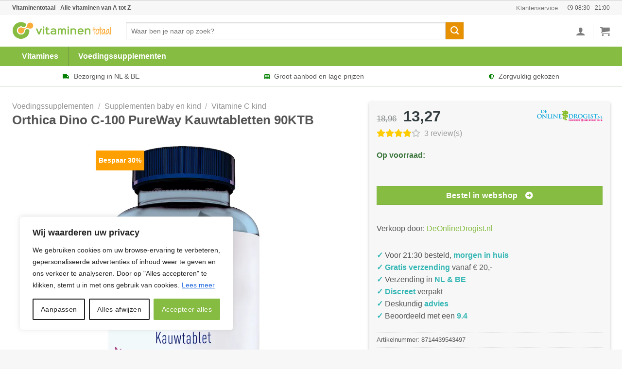

--- FILE ---
content_type: text/html; charset=UTF-8
request_url: https://vitaminentotaal.nl/product/orthica-dino-c-100-pureway-kauwtabletten-90ktb/
body_size: 41625
content:
<!DOCTYPE html>
<!--[if IE 9 ]> <html lang="nl-NL" prefix="og: https://ogp.me/ns#" class="ie9 loading-site no-js"> <![endif]-->
<!--[if IE 8 ]> <html lang="nl-NL" prefix="og: https://ogp.me/ns#" class="ie8 loading-site no-js"> <![endif]-->
<!--[if (gte IE 9)|!(IE)]><!--><html lang="nl-NL" prefix="og: https://ogp.me/ns#" class="loading-site no-js"> <!--<![endif]-->
<head>
<!-- Google Tag Manager -->
<script>(function(w,d,s,l,i){w[l]=w[l]||[];w[l].push({'gtm.start':
new Date().getTime(),event:'gtm.js'});var f=d.getElementsByTagName(s)[0],
j=d.createElement(s),dl=l!='dataLayer'?'&l='+l:'';j.async=true;j.src=
'https://www.googletagmanager.com/gtm.js?id='+i+dl;f.parentNode.insertBefore(j,f);
})(window,document,'script','dataLayer','GTM-KHXPPLF');</script>
<!-- End Google Tag Manager -->
	<meta name="theme-color" content="#86bc42" />
	<meta charset="UTF-8" />
	<link rel="stylesheet" href="https://use.fontawesome.com/releases/v5.8.1/css/all.css">
	<link rel="profile" href="http://gmpg.org/xfn/11" />
	<link rel="pingback" href="https://vitaminentotaal.nl/xmlrpc.php" />

	<script>(function(html){html.className = html.className.replace(/\bno-js\b/,'js')})(document.documentElement);</script>
<meta name="viewport" content="width=device-width, initial-scale=1, maximum-scale=1" />
<!-- Search Engine Optimization door Rank Math - https://rankmath.com/ -->
<title>Orthica Dino C-100 PureWay Kauwtabletten 90KTB kopen? Grootste drogist van NL</title>
<meta name="description" content="Bestel Orthica Dino C-100 PureWay Kauwtabletten 90KTB voordelig bij Vitaminentotaal ✓ Vitamine C kind uit voorraad leverbaar ✓ Voordeligste online drogist van Nederland ✓ Gratis verzending vanaf 20 euro"/>
<meta name="robots" content="follow, index, max-image-preview:large"/>
<link rel="canonical" href="https://vitaminentotaal.nl/product/orthica-dino-c-100-pureway-kauwtabletten-90ktb/" />
<meta property="og:locale" content="nl_NL" />
<meta property="og:type" content="product" />
<meta property="og:title" content="Orthica Dino C-100 PureWay Kauwtabletten 90KTB kopen? Grootste drogist van NL" />
<meta property="og:description" content="Bestel Orthica Dino C-100 PureWay Kauwtabletten 90KTB voordelig bij Vitaminentotaal ✓ Vitamine C kind uit voorraad leverbaar ✓ Voordeligste online drogist van Nederland ✓ Gratis verzending vanaf 20 euro" />
<meta property="og:url" content="https://vitaminentotaal.nl/product/orthica-dino-c-100-pureway-kauwtabletten-90ktb/" />
<meta property="og:site_name" content="Vitaminentotaal" />
<meta property="og:updated_time" content="2025-12-04T08:02:07+00:00" />
<meta property="og:image" content="https://i1.wp.com/www.deonlinedrogist.nl/images/Orthica_Dino_C_100_PureWay_Kauwtabletten_98065_87.jpeg" />
<meta property="og:image:secure_url" content="https://i1.wp.com/www.deonlinedrogist.nl/images/Orthica_Dino_C_100_PureWay_Kauwtabletten_98065_87.jpeg" />
<meta property="og:image:width" content="1400" />
<meta property="og:image:height" content="800" />
<meta property="og:image:alt" content="Orthica Dino C-100 PureWay Kauwtabletten" />
<meta property="og:image:type" content="image/jpeg" />
<meta property="product:brand" content="Orthica" />
<meta property="product:price:amount" content="13.27" />
<meta property="product:price:currency" content="EUR" />
<meta property="product:availability" content="instock" />
<meta name="twitter:card" content="summary_large_image" />
<meta name="twitter:title" content="Orthica Dino C-100 PureWay Kauwtabletten 90KTB kopen? Grootste drogist van NL" />
<meta name="twitter:description" content="Bestel Orthica Dino C-100 PureWay Kauwtabletten 90KTB voordelig bij Vitaminentotaal ✓ Vitamine C kind uit voorraad leverbaar ✓ Voordeligste online drogist van Nederland ✓ Gratis verzending vanaf 20 euro" />
<meta name="twitter:image" content="https://i1.wp.com/www.deonlinedrogist.nl/images/Orthica_Dino_C_100_PureWay_Kauwtabletten_98065_87.jpeg" />
<meta name="twitter:label1" content="Prijs" />
<meta name="twitter:data1" content="&euro;13,27" />
<meta name="twitter:label2" content="Beschikbaarheid" />
<meta name="twitter:data2" content="Op voorraad" />
<script type="application/ld+json" class="rank-math-schema">{"@context":"https://schema.org","@graph":[{"@type":"Place","@id":"https://vitaminentotaal.nl/#place","address":{"@type":"PostalAddress","streetAddress":"Concertstraat 2","addressLocality":"Enschede","addressRegion":"Overijssel","postalCode":"7512 HZ","addressCountry":"Netherlands"}},{"@type":["HealthAndBeautyBusiness","Organization"],"@id":"https://vitaminentotaal.nl/#organization","name":"Vitaminentotaal","url":"https://vitaminentotaal.nl","email":"info@vitaminentotaal.nl","address":{"@type":"PostalAddress","streetAddress":"Concertstraat 2","addressLocality":"Enschede","addressRegion":"Overijssel","postalCode":"7512 HZ","addressCountry":"Netherlands"},"logo":{"@type":"ImageObject","@id":"https://vitaminentotaal.nl/#logo","url":"https://vitaminentotaal.nl/wp-content/uploads/2019/08/Vitaminentotaal-logo-1.png","contentUrl":"https://vitaminentotaal.nl/wp-content/uploads/2019/08/Vitaminentotaal-logo-1.png","caption":"Vitaminentotaal","inLanguage":"nl-NL","width":"400","height":"84"},"priceRange":"$$","openingHours":["Monday,Tuesday,Wednesday,Thursday,Friday 08:30-21:00","Saturday,Sunday 10:00 \u2013 18:00"],"location":{"@id":"https://vitaminentotaal.nl/#place"},"image":{"@id":"https://vitaminentotaal.nl/#logo"}},{"@type":"WebSite","@id":"https://vitaminentotaal.nl/#website","url":"https://vitaminentotaal.nl","name":"Vitaminentotaal","publisher":{"@id":"https://vitaminentotaal.nl/#organization"},"inLanguage":"nl-NL"},{"@type":"ImageObject","@id":"https://i1.wp.com/www.deonlinedrogist.nl/images/Orthica_Dino_C_100_PureWay_Kauwtabletten_98065_87.jpeg","url":"https://i1.wp.com/www.deonlinedrogist.nl/images/Orthica_Dino_C_100_PureWay_Kauwtabletten_98065_87.jpeg","width":"1920","height":"200","caption":"Orthica Dino C-100 PureWay Kauwtabletten","inLanguage":"nl-NL"},{"@type":"BreadcrumbList","@id":"https://vitaminentotaal.nl/product/orthica-dino-c-100-pureway-kauwtabletten-90ktb/#breadcrumb","itemListElement":[{"@type":"ListItem","position":"1","item":{"@id":"https://vitaminentotaal.nl","name":"Vitaminentotaal"}},{"@type":"ListItem","position":"2","item":{"@id":"https://vitaminentotaal.nl/categorie/voedingssupplementen/","name":"Voedingssupplementen"}},{"@type":"ListItem","position":"3","item":{"@id":"https://vitaminentotaal.nl/product/orthica-dino-c-100-pureway-kauwtabletten-90ktb/","name":"Orthica Dino C-100 PureWay Kauwtabletten 90KTB"}}]},{"@type":"ItemPage","@id":"https://vitaminentotaal.nl/product/orthica-dino-c-100-pureway-kauwtabletten-90ktb/#webpage","url":"https://vitaminentotaal.nl/product/orthica-dino-c-100-pureway-kauwtabletten-90ktb/","name":"Orthica Dino C-100 PureWay Kauwtabletten 90KTB kopen? Grootste drogist van NL","datePublished":"2025-12-04T08:02:04+00:00","dateModified":"2025-12-04T08:02:07+00:00","isPartOf":{"@id":"https://vitaminentotaal.nl/#website"},"primaryImageOfPage":{"@id":"https://i1.wp.com/www.deonlinedrogist.nl/images/Orthica_Dino_C_100_PureWay_Kauwtabletten_98065_87.jpeg"},"inLanguage":"nl-NL","breadcrumb":{"@id":"https://vitaminentotaal.nl/product/orthica-dino-c-100-pureway-kauwtabletten-90ktb/#breadcrumb"}},{"@type":"Product","brand":{"@type":"Brand","name":"Orthica"},"name":"Orthica Dino C-100 PureWay Kauwtabletten 90KTB kopen? Grootste drogist van NL","description":"Bestel Orthica Dino C-100 PureWay Kauwtabletten 90KTB voordelig bij Vitaminentotaal \u2713 Vitamine C kind uit voorraad leverbaar \u2713 Voordeligste online drogist van Nederland \u2713 Gratis verzending vanaf 20 euro","sku":"8714439543497","category":"Voedingssupplementen","mainEntityOfPage":{"@id":"https://vitaminentotaal.nl/product/orthica-dino-c-100-pureway-kauwtabletten-90ktb/#webpage"},"image":[{"@type":"ImageObject","url":"https://i1.wp.com/www.deonlinedrogist.nl/images/Orthica_Dino_C_100_PureWay_Kauwtabletten_98065_87.jpeg","height":"0","width":"1920"}],"offers":{"@type":"Offer","price":"13.27","priceCurrency":"EUR","priceValidUntil":"2027-12-31","availability":"http://schema.org/InStock","itemCondition":"NewCondition","url":"https://vitaminentotaal.nl/product/orthica-dino-c-100-pureway-kauwtabletten-90ktb/","seller":{"@type":"Organization","@id":"https://vitaminentotaal.nl/","name":"Vitaminentotaal","url":"https://vitaminentotaal.nl","logo":"https://vitaminentotaal.nl/wp-content/uploads/2019/08/Vitaminentotaal-logo-1.png"}},"@id":"https://vitaminentotaal.nl/product/orthica-dino-c-100-pureway-kauwtabletten-90ktb/#richSnippet"}]}</script>
<!-- /Rank Math WordPress SEO plugin -->

<link rel="alternate" type="application/rss+xml" title="Vitaminentotaal &raquo; feed" href="https://vitaminentotaal.nl/feed/" />
<link rel="alternate" type="application/rss+xml" title="Vitaminentotaal &raquo; reactiesfeed" href="https://vitaminentotaal.nl/comments/feed/" />
<link rel="alternate" type="application/rss+xml" title="Vitaminentotaal &raquo; Orthica Dino C-100 PureWay Kauwtabletten 90KTB reactiesfeed" href="https://vitaminentotaal.nl/product/orthica-dino-c-100-pureway-kauwtabletten-90ktb/feed/" />
<link rel='stylesheet' id='dashicons-css' href='https://vitaminentotaal.nl/wp-includes/css/dashicons.min.css?ver=6.6.4' type='text/css' media='all' />
<link rel='stylesheet' id='menu-icon-font-awesome-css' href='https://vitaminentotaal.nl/wp-content/plugins/menu-icons/css/fontawesome/css/all.min.css?ver=5.15.4' type='text/css' media='all' />
<link rel='stylesheet' id='menu-icons-extra-css' href='https://vitaminentotaal.nl/wp-content/plugins/menu-icons/css/extra.min.css?ver=0.13.15' type='text/css' media='all' />
<style id='classic-theme-styles-inline-css' type='text/css'>
/*! This file is auto-generated */
.wp-block-button__link{color:#fff;background-color:#32373c;border-radius:9999px;box-shadow:none;text-decoration:none;padding:calc(.667em + 2px) calc(1.333em + 2px);font-size:1.125em}.wp-block-file__button{background:#32373c;color:#fff;text-decoration:none}
</style>
<link rel='stylesheet' id='contact-form-7-css' href='https://vitaminentotaal.nl/wp-content/plugins/contact-form-7/includes/css/styles.css?ver=5.9.8' type='text/css' media='all' />
<style id='contact-form-7-inline-css' type='text/css'>
.wpcf7 .wpcf7-recaptcha iframe {margin-bottom: 0;}.wpcf7 .wpcf7-recaptcha[data-align="center"] > div {margin: 0 auto;}.wpcf7 .wpcf7-recaptcha[data-align="right"] > div {margin: 0 0 0 auto;}
</style>
<link rel='stylesheet' id='photoswipe-css' href='https://vitaminentotaal.nl/wp-content/plugins/woocommerce/assets/css/photoswipe/photoswipe.min.css?ver=9.2.4' type='text/css' media='all' />
<link rel='stylesheet' id='photoswipe-default-skin-css' href='https://vitaminentotaal.nl/wp-content/plugins/woocommerce/assets/css/photoswipe/default-skin/default-skin.min.css?ver=9.2.4' type='text/css' media='all' />
<style id='woocommerce-inline-inline-css' type='text/css'>
.woocommerce form .form-row .required { visibility: visible; }
</style>
<link rel='stylesheet' id='megamenu-css' href='https://vitaminentotaal.nl/wp-content/uploads/maxmegamenu/style.css?ver=4bb067' type='text/css' media='all' />
<link rel='stylesheet' id='flatsome-main-css' href='https://vitaminentotaal.nl/wp-content/themes/flatsome/assets/css/flatsome.css?ver=3.14.1' type='text/css' media='all' />
<style id='flatsome-main-inline-css' type='text/css'>
@font-face {
				font-family: "fl-icons";
				font-display: block;
				src: url(https://vitaminentotaal.nl/wp-content/themes/flatsome/assets/css/icons/fl-icons.eot?v=3.14.1);
				src:
					url(https://vitaminentotaal.nl/wp-content/themes/flatsome/assets/css/icons/fl-icons.eot#iefix?v=3.14.1) format("embedded-opentype"),
					url(https://vitaminentotaal.nl/wp-content/themes/flatsome/assets/css/icons/fl-icons.woff2?v=3.14.1) format("woff2"),
					url(https://vitaminentotaal.nl/wp-content/themes/flatsome/assets/css/icons/fl-icons.ttf?v=3.14.1) format("truetype"),
					url(https://vitaminentotaal.nl/wp-content/themes/flatsome/assets/css/icons/fl-icons.woff?v=3.14.1) format("woff"),
					url(https://vitaminentotaal.nl/wp-content/themes/flatsome/assets/css/icons/fl-icons.svg?v=3.14.1#fl-icons) format("svg");
			}
</style>
<link rel='stylesheet' id='flatsome-shop-css' href='https://vitaminentotaal.nl/wp-content/themes/flatsome/assets/css/flatsome-shop.css?ver=3.14.1' type='text/css' media='all' />
<script type="text/javascript" id="cookie-law-info-js-extra">
/* <![CDATA[ */
var _ckyConfig = {"_ipData":[],"_assetsURL":"https:\/\/vitaminentotaal.nl\/wp-content\/plugins\/cookie-law-info\/lite\/frontend\/images\/","_publicURL":"https:\/\/vitaminentotaal.nl","_expiry":"365","_categories":[{"name":"Necessary","slug":"necessary","isNecessary":true,"ccpaDoNotSell":true,"cookies":[],"active":true,"defaultConsent":{"gdpr":true,"ccpa":true}},{"name":"Functional","slug":"functional","isNecessary":false,"ccpaDoNotSell":true,"cookies":[],"active":true,"defaultConsent":{"gdpr":false,"ccpa":false}},{"name":"Analytics","slug":"analytics","isNecessary":false,"ccpaDoNotSell":true,"cookies":[],"active":true,"defaultConsent":{"gdpr":false,"ccpa":false}},{"name":"Performance","slug":"performance","isNecessary":false,"ccpaDoNotSell":true,"cookies":[],"active":true,"defaultConsent":{"gdpr":false,"ccpa":false}},{"name":"Advertisement","slug":"advertisement","isNecessary":false,"ccpaDoNotSell":true,"cookies":[],"active":true,"defaultConsent":{"gdpr":false,"ccpa":false}}],"_activeLaw":"gdpr","_rootDomain":"","_block":"1","_showBanner":"1","_bannerConfig":{"settings":{"type":"box","preferenceCenterType":"popup","position":"bottom-left","applicableLaw":"gdpr"},"behaviours":{"reloadBannerOnAccept":false,"loadAnalyticsByDefault":false,"animations":{"onLoad":"animate","onHide":"sticky"}},"config":{"revisitConsent":{"status":false,"tag":"revisit-consent","position":"bottom-left","meta":{"url":"#"},"styles":{"background-color":"#86BC42"},"elements":{"title":{"type":"text","tag":"revisit-consent-title","status":true,"styles":{"color":"#0056a7"}}}},"preferenceCenter":{"toggle":{"status":true,"tag":"detail-category-toggle","type":"toggle","states":{"active":{"styles":{"background-color":"#1863DC"}},"inactive":{"styles":{"background-color":"#D0D5D2"}}}}},"categoryPreview":{"status":false,"toggle":{"status":true,"tag":"detail-category-preview-toggle","type":"toggle","states":{"active":{"styles":{"background-color":"#1863DC"}},"inactive":{"styles":{"background-color":"#D0D5D2"}}}}},"videoPlaceholder":{"status":true,"styles":{"background-color":"#000000","border-color":"#000000cc","color":"#ffffff"}},"readMore":{"status":true,"tag":"readmore-button","type":"link","meta":{"noFollow":true,"newTab":true},"styles":{"color":"#1863dc","background-color":"transparent","border-color":"transparent"}},"auditTable":{"status":true},"optOption":{"status":true,"toggle":{"status":true,"tag":"optout-option-toggle","type":"toggle","states":{"active":{"styles":{"background-color":"#1863dc"}},"inactive":{"styles":{"background-color":"#FFFFFF"}}}}}}},"_version":"3.2.6","_logConsent":"1","_tags":[{"tag":"accept-button","styles":{"color":"#FFFFFF","background-color":"#86bc42","border-color":"#86bc42"}},{"tag":"reject-button","styles":{"color":"#212121","background-color":"transparent","border-color":"#212121"}},{"tag":"settings-button","styles":{"color":"#212121","background-color":"transparent","border-color":"#212121"}},{"tag":"readmore-button","styles":{"color":"#1863dc","background-color":"transparent","border-color":"transparent"}},{"tag":"donotsell-button","styles":{"color":"#1863dc","background-color":"transparent","border-color":"transparent"}},{"tag":"accept-button","styles":{"color":"#FFFFFF","background-color":"#86bc42","border-color":"#86bc42"}},{"tag":"revisit-consent","styles":{"background-color":"#86BC42"}}],"_shortCodes":[{"key":"cky_readmore","content":"<a href=\"https:\/\/vitaminentotaal.nl\/cookies\/\" class=\"cky-policy\" aria-label=\"Lees meer\" target=\"_blank\" rel=\"noopener\" data-cky-tag=\"readmore-button\">Lees meer<\/a>","tag":"readmore-button","status":true,"attributes":{"rel":"nofollow","target":"_blank"}},{"key":"cky_show_desc","content":"<button class=\"cky-show-desc-btn\" data-cky-tag=\"show-desc-button\" aria-label=\"Show more\">Show more<\/button>","tag":"show-desc-button","status":true,"attributes":[]},{"key":"cky_hide_desc","content":"<button class=\"cky-show-desc-btn\" data-cky-tag=\"hide-desc-button\" aria-label=\"Show less\">Show less<\/button>","tag":"hide-desc-button","status":true,"attributes":[]},{"key":"cky_category_toggle_label","content":"[cky_{{status}}_category_label] [cky_preference_{{category_slug}}_title]","tag":"","status":true,"attributes":[]},{"key":"cky_enable_category_label","content":"Enable","tag":"","status":true,"attributes":[]},{"key":"cky_disable_category_label","content":"Disable","tag":"","status":true,"attributes":[]},{"key":"cky_video_placeholder","content":"<div class=\"video-placeholder-normal\" data-cky-tag=\"video-placeholder\" id=\"[UNIQUEID]\"><p class=\"video-placeholder-text-normal\" data-cky-tag=\"placeholder-title\">Accepteer alstublieft de cookie toestemming<\/p><\/div>","tag":"","status":true,"attributes":[]},{"key":"cky_enable_optout_label","content":"Enable","tag":"","status":true,"attributes":[]},{"key":"cky_disable_optout_label","content":"Disable","tag":"","status":true,"attributes":[]},{"key":"cky_optout_toggle_label","content":"[cky_{{status}}_optout_label] [cky_optout_option_title]","tag":"","status":true,"attributes":[]},{"key":"cky_optout_option_title","content":"Do Not Sell or Share My Personal Information","tag":"","status":true,"attributes":[]},{"key":"cky_optout_close_label","content":"Close","tag":"","status":true,"attributes":[]}],"_rtl":"","_language":"en","_providersToBlock":[]};
var _ckyStyles = {"css":".cky-overlay{background: #000000; opacity: 0.4; position: fixed; top: 0; left: 0; width: 100%; height: 100%; z-index: 99999999;}.cky-hide{display: none;}.cky-btn-revisit-wrapper{display: flex; align-items: center; justify-content: center; background: #0056a7; width: 45px; height: 45px; border-radius: 50%; position: fixed; z-index: 999999; cursor: pointer;}.cky-revisit-bottom-left{bottom: 15px; left: 15px;}.cky-revisit-bottom-right{bottom: 15px; right: 15px;}.cky-btn-revisit-wrapper .cky-btn-revisit{display: flex; align-items: center; justify-content: center; background: none; border: none; cursor: pointer; position: relative; margin: 0; padding: 0;}.cky-btn-revisit-wrapper .cky-btn-revisit img{max-width: fit-content; margin: 0; height: 30px; width: 30px;}.cky-revisit-bottom-left:hover::before{content: attr(data-tooltip); position: absolute; background: #4e4b66; color: #ffffff; left: calc(100% + 7px); font-size: 12px; line-height: 16px; width: max-content; padding: 4px 8px; border-radius: 4px;}.cky-revisit-bottom-left:hover::after{position: absolute; content: \"\"; border: 5px solid transparent; left: calc(100% + 2px); border-left-width: 0; border-right-color: #4e4b66;}.cky-revisit-bottom-right:hover::before{content: attr(data-tooltip); position: absolute; background: #4e4b66; color: #ffffff; right: calc(100% + 7px); font-size: 12px; line-height: 16px; width: max-content; padding: 4px 8px; border-radius: 4px;}.cky-revisit-bottom-right:hover::after{position: absolute; content: \"\"; border: 5px solid transparent; right: calc(100% + 2px); border-right-width: 0; border-left-color: #4e4b66;}.cky-revisit-hide{display: none;}.cky-consent-container{position: fixed; width: 440px; box-sizing: border-box; z-index: 9999999; border-radius: 6px;}.cky-consent-container .cky-consent-bar{background: #ffffff; border: 1px solid; padding: 20px 26px; box-shadow: 0 -1px 10px 0 #acabab4d; border-radius: 6px;}.cky-box-bottom-left{bottom: 40px; left: 40px;}.cky-box-bottom-right{bottom: 40px; right: 40px;}.cky-box-top-left{top: 40px; left: 40px;}.cky-box-top-right{top: 40px; right: 40px;}.cky-custom-brand-logo-wrapper .cky-custom-brand-logo{width: 100px; height: auto; margin: 0 0 12px 0;}.cky-notice .cky-title{color: #212121; font-weight: 700; font-size: 18px; line-height: 24px; margin: 0 0 12px 0;}.cky-notice-des *,.cky-preference-content-wrapper *,.cky-accordion-header-des *,.cky-gpc-wrapper .cky-gpc-desc *{font-size: 14px;}.cky-notice-des{color: #212121; font-size: 14px; line-height: 24px; font-weight: 400;}.cky-notice-des img{height: 25px; width: 25px;}.cky-consent-bar .cky-notice-des p,.cky-gpc-wrapper .cky-gpc-desc p,.cky-preference-body-wrapper .cky-preference-content-wrapper p,.cky-accordion-header-wrapper .cky-accordion-header-des p,.cky-cookie-des-table li div:last-child p{color: inherit; margin-top: 0; overflow-wrap: break-word;}.cky-notice-des P:last-child,.cky-preference-content-wrapper p:last-child,.cky-cookie-des-table li div:last-child p:last-child,.cky-gpc-wrapper .cky-gpc-desc p:last-child{margin-bottom: 0;}.cky-notice-des a.cky-policy,.cky-notice-des button.cky-policy{font-size: 14px; color: #1863dc; white-space: nowrap; cursor: pointer; background: transparent; border: 1px solid; text-decoration: underline;}.cky-notice-des button.cky-policy{padding: 0;}.cky-notice-des a.cky-policy:focus-visible,.cky-notice-des button.cky-policy:focus-visible,.cky-preference-content-wrapper .cky-show-desc-btn:focus-visible,.cky-accordion-header .cky-accordion-btn:focus-visible,.cky-preference-header .cky-btn-close:focus-visible,.cky-switch input[type=\"checkbox\"]:focus-visible,.cky-footer-wrapper a:focus-visible,.cky-btn:focus-visible{outline: 2px solid #1863dc; outline-offset: 2px;}.cky-btn:focus:not(:focus-visible),.cky-accordion-header .cky-accordion-btn:focus:not(:focus-visible),.cky-preference-content-wrapper .cky-show-desc-btn:focus:not(:focus-visible),.cky-btn-revisit-wrapper .cky-btn-revisit:focus:not(:focus-visible),.cky-preference-header .cky-btn-close:focus:not(:focus-visible),.cky-consent-bar .cky-banner-btn-close:focus:not(:focus-visible){outline: 0;}button.cky-show-desc-btn:not(:hover):not(:active){color: #1863dc; background: transparent;}button.cky-accordion-btn:not(:hover):not(:active),button.cky-banner-btn-close:not(:hover):not(:active),button.cky-btn-revisit:not(:hover):not(:active),button.cky-btn-close:not(:hover):not(:active){background: transparent;}.cky-consent-bar button:hover,.cky-modal.cky-modal-open button:hover,.cky-consent-bar button:focus,.cky-modal.cky-modal-open button:focus{text-decoration: none;}.cky-notice-btn-wrapper{display: flex; justify-content: flex-start; align-items: center; flex-wrap: wrap; margin-top: 16px;}.cky-notice-btn-wrapper .cky-btn{text-shadow: none; box-shadow: none;}.cky-btn{flex: auto; max-width: 100%; font-size: 14px; font-family: inherit; line-height: 24px; padding: 8px; font-weight: 500; margin: 0 8px 0 0; border-radius: 2px; cursor: pointer; text-align: center; text-transform: none; min-height: 0;}.cky-btn:hover{opacity: 0.8;}.cky-btn-customize{color: #1863dc; background: transparent; border: 2px solid #1863dc;}.cky-btn-reject{color: #1863dc; background: transparent; border: 2px solid #1863dc;}.cky-btn-accept{background: #1863dc; color: #ffffff; border: 2px solid #1863dc;}.cky-btn:last-child{margin-right: 0;}@media (max-width: 576px){.cky-box-bottom-left{bottom: 0; left: 0;}.cky-box-bottom-right{bottom: 0; right: 0;}.cky-box-top-left{top: 0; left: 0;}.cky-box-top-right{top: 0; right: 0;}}@media (max-width: 440px){.cky-box-bottom-left, .cky-box-bottom-right, .cky-box-top-left, .cky-box-top-right{width: 100%; max-width: 100%;}.cky-consent-container .cky-consent-bar{padding: 20px 0;}.cky-custom-brand-logo-wrapper, .cky-notice .cky-title, .cky-notice-des, .cky-notice-btn-wrapper{padding: 0 24px;}.cky-notice-des{max-height: 40vh; overflow-y: scroll;}.cky-notice-btn-wrapper{flex-direction: column; margin-top: 0;}.cky-btn{width: 100%; margin: 10px 0 0 0;}.cky-notice-btn-wrapper .cky-btn-customize{order: 2;}.cky-notice-btn-wrapper .cky-btn-reject{order: 3;}.cky-notice-btn-wrapper .cky-btn-accept{order: 1; margin-top: 16px;}}@media (max-width: 352px){.cky-notice .cky-title{font-size: 16px;}.cky-notice-des *{font-size: 12px;}.cky-notice-des, .cky-btn{font-size: 12px;}}.cky-modal.cky-modal-open{display: flex; visibility: visible; -webkit-transform: translate(-50%, -50%); -moz-transform: translate(-50%, -50%); -ms-transform: translate(-50%, -50%); -o-transform: translate(-50%, -50%); transform: translate(-50%, -50%); top: 50%; left: 50%; transition: all 1s ease;}.cky-modal{box-shadow: 0 32px 68px rgba(0, 0, 0, 0.3); margin: 0 auto; position: fixed; max-width: 100%; background: #ffffff; top: 50%; box-sizing: border-box; border-radius: 6px; z-index: 999999999; color: #212121; -webkit-transform: translate(-50%, 100%); -moz-transform: translate(-50%, 100%); -ms-transform: translate(-50%, 100%); -o-transform: translate(-50%, 100%); transform: translate(-50%, 100%); visibility: hidden; transition: all 0s ease;}.cky-preference-center{max-height: 79vh; overflow: hidden; width: 845px; overflow: hidden; flex: 1 1 0; display: flex; flex-direction: column; border-radius: 6px;}.cky-preference-header{display: flex; align-items: center; justify-content: space-between; padding: 22px 24px; border-bottom: 1px solid;}.cky-preference-header .cky-preference-title{font-size: 18px; font-weight: 700; line-height: 24px;}.cky-preference-header .cky-btn-close{margin: 0; cursor: pointer; vertical-align: middle; padding: 0; background: none; border: none; width: auto; height: auto; min-height: 0; line-height: 0; text-shadow: none; box-shadow: none;}.cky-preference-header .cky-btn-close img{margin: 0; height: 10px; width: 10px;}.cky-preference-body-wrapper{padding: 0 24px; flex: 1; overflow: auto; box-sizing: border-box;}.cky-preference-content-wrapper,.cky-gpc-wrapper .cky-gpc-desc{font-size: 14px; line-height: 24px; font-weight: 400; padding: 12px 0;}.cky-preference-content-wrapper{border-bottom: 1px solid;}.cky-preference-content-wrapper img{height: 25px; width: 25px;}.cky-preference-content-wrapper .cky-show-desc-btn{font-size: 14px; font-family: inherit; color: #1863dc; text-decoration: none; line-height: 24px; padding: 0; margin: 0; white-space: nowrap; cursor: pointer; background: transparent; border-color: transparent; text-transform: none; min-height: 0; text-shadow: none; box-shadow: none;}.cky-accordion-wrapper{margin-bottom: 10px;}.cky-accordion{border-bottom: 1px solid;}.cky-accordion:last-child{border-bottom: none;}.cky-accordion .cky-accordion-item{display: flex; margin-top: 10px;}.cky-accordion .cky-accordion-body{display: none;}.cky-accordion.cky-accordion-active .cky-accordion-body{display: block; padding: 0 22px; margin-bottom: 16px;}.cky-accordion-header-wrapper{cursor: pointer; width: 100%;}.cky-accordion-item .cky-accordion-header{display: flex; justify-content: space-between; align-items: center;}.cky-accordion-header .cky-accordion-btn{font-size: 16px; font-family: inherit; color: #212121; line-height: 24px; background: none; border: none; font-weight: 700; padding: 0; margin: 0; cursor: pointer; text-transform: none; min-height: 0; text-shadow: none; box-shadow: none;}.cky-accordion-header .cky-always-active{color: #008000; font-weight: 600; line-height: 24px; font-size: 14px;}.cky-accordion-header-des{font-size: 14px; line-height: 24px; margin: 10px 0 16px 0;}.cky-accordion-chevron{margin-right: 22px; position: relative; cursor: pointer;}.cky-accordion-chevron-hide{display: none;}.cky-accordion .cky-accordion-chevron i::before{content: \"\"; position: absolute; border-right: 1.4px solid; border-bottom: 1.4px solid; border-color: inherit; height: 6px; width: 6px; -webkit-transform: rotate(-45deg); -moz-transform: rotate(-45deg); -ms-transform: rotate(-45deg); -o-transform: rotate(-45deg); transform: rotate(-45deg); transition: all 0.2s ease-in-out; top: 8px;}.cky-accordion.cky-accordion-active .cky-accordion-chevron i::before{-webkit-transform: rotate(45deg); -moz-transform: rotate(45deg); -ms-transform: rotate(45deg); -o-transform: rotate(45deg); transform: rotate(45deg);}.cky-audit-table{background: #f4f4f4; border-radius: 6px;}.cky-audit-table .cky-empty-cookies-text{color: inherit; font-size: 12px; line-height: 24px; margin: 0; padding: 10px;}.cky-audit-table .cky-cookie-des-table{font-size: 12px; line-height: 24px; font-weight: normal; padding: 15px 10px; border-bottom: 1px solid; border-bottom-color: inherit; margin: 0;}.cky-audit-table .cky-cookie-des-table:last-child{border-bottom: none;}.cky-audit-table .cky-cookie-des-table li{list-style-type: none; display: flex; padding: 3px 0;}.cky-audit-table .cky-cookie-des-table li:first-child{padding-top: 0;}.cky-cookie-des-table li div:first-child{width: 100px; font-weight: 600; word-break: break-word; word-wrap: break-word;}.cky-cookie-des-table li div:last-child{flex: 1; word-break: break-word; word-wrap: break-word; margin-left: 8px;}.cky-footer-shadow{display: block; width: 100%; height: 40px; background: linear-gradient(180deg, rgba(255, 255, 255, 0) 0%, #ffffff 100%); position: absolute; bottom: calc(100% - 1px);}.cky-footer-wrapper{position: relative;}.cky-prefrence-btn-wrapper{display: flex; flex-wrap: wrap; align-items: center; justify-content: center; padding: 22px 24px; border-top: 1px solid;}.cky-prefrence-btn-wrapper .cky-btn{flex: auto; max-width: 100%; text-shadow: none; box-shadow: none;}.cky-btn-preferences{color: #1863dc; background: transparent; border: 2px solid #1863dc;}.cky-preference-header,.cky-preference-body-wrapper,.cky-preference-content-wrapper,.cky-accordion-wrapper,.cky-accordion,.cky-accordion-wrapper,.cky-footer-wrapper,.cky-prefrence-btn-wrapper{border-color: inherit;}@media (max-width: 845px){.cky-modal{max-width: calc(100% - 16px);}}@media (max-width: 576px){.cky-modal{max-width: 100%;}.cky-preference-center{max-height: 100vh;}.cky-prefrence-btn-wrapper{flex-direction: column;}.cky-accordion.cky-accordion-active .cky-accordion-body{padding-right: 0;}.cky-prefrence-btn-wrapper .cky-btn{width: 100%; margin: 10px 0 0 0;}.cky-prefrence-btn-wrapper .cky-btn-reject{order: 3;}.cky-prefrence-btn-wrapper .cky-btn-accept{order: 1; margin-top: 0;}.cky-prefrence-btn-wrapper .cky-btn-preferences{order: 2;}}@media (max-width: 425px){.cky-accordion-chevron{margin-right: 15px;}.cky-notice-btn-wrapper{margin-top: 0;}.cky-accordion.cky-accordion-active .cky-accordion-body{padding: 0 15px;}}@media (max-width: 352px){.cky-preference-header .cky-preference-title{font-size: 16px;}.cky-preference-header{padding: 16px 24px;}.cky-preference-content-wrapper *, .cky-accordion-header-des *{font-size: 12px;}.cky-preference-content-wrapper, .cky-preference-content-wrapper .cky-show-more, .cky-accordion-header .cky-always-active, .cky-accordion-header-des, .cky-preference-content-wrapper .cky-show-desc-btn, .cky-notice-des a.cky-policy{font-size: 12px;}.cky-accordion-header .cky-accordion-btn{font-size: 14px;}}.cky-switch{display: flex;}.cky-switch input[type=\"checkbox\"]{position: relative; width: 44px; height: 24px; margin: 0; background: #d0d5d2; -webkit-appearance: none; border-radius: 50px; cursor: pointer; outline: 0; border: none; top: 0;}.cky-switch input[type=\"checkbox\"]:checked{background: #1863dc;}.cky-switch input[type=\"checkbox\"]:before{position: absolute; content: \"\"; height: 20px; width: 20px; left: 2px; bottom: 2px; border-radius: 50%; background-color: white; -webkit-transition: 0.4s; transition: 0.4s; margin: 0;}.cky-switch input[type=\"checkbox\"]:after{display: none;}.cky-switch input[type=\"checkbox\"]:checked:before{-webkit-transform: translateX(20px); -ms-transform: translateX(20px); transform: translateX(20px);}@media (max-width: 425px){.cky-switch input[type=\"checkbox\"]{width: 38px; height: 21px;}.cky-switch input[type=\"checkbox\"]:before{height: 17px; width: 17px;}.cky-switch input[type=\"checkbox\"]:checked:before{-webkit-transform: translateX(17px); -ms-transform: translateX(17px); transform: translateX(17px);}}.cky-consent-bar .cky-banner-btn-close{position: absolute; right: 9px; top: 5px; background: none; border: none; cursor: pointer; padding: 0; margin: 0; min-height: 0; line-height: 0; height: auto; width: auto; text-shadow: none; box-shadow: none;}.cky-consent-bar .cky-banner-btn-close img{height: 9px; width: 9px; margin: 0;}.cky-notice-group{font-size: 14px; line-height: 24px; font-weight: 400; color: #212121;}.cky-notice-btn-wrapper .cky-btn-do-not-sell{font-size: 14px; line-height: 24px; padding: 6px 0; margin: 0; font-weight: 500; background: none; border-radius: 2px; border: none; cursor: pointer; text-align: left; color: #1863dc; background: transparent; border-color: transparent; box-shadow: none; text-shadow: none;}.cky-consent-bar .cky-banner-btn-close:focus-visible,.cky-notice-btn-wrapper .cky-btn-do-not-sell:focus-visible,.cky-opt-out-btn-wrapper .cky-btn:focus-visible,.cky-opt-out-checkbox-wrapper input[type=\"checkbox\"].cky-opt-out-checkbox:focus-visible{outline: 2px solid #1863dc; outline-offset: 2px;}@media (max-width: 440px){.cky-consent-container{width: 100%;}}@media (max-width: 352px){.cky-notice-des a.cky-policy, .cky-notice-btn-wrapper .cky-btn-do-not-sell{font-size: 12px;}}.cky-opt-out-wrapper{padding: 12px 0;}.cky-opt-out-wrapper .cky-opt-out-checkbox-wrapper{display: flex; align-items: center;}.cky-opt-out-checkbox-wrapper .cky-opt-out-checkbox-label{font-size: 16px; font-weight: 700; line-height: 24px; margin: 0 0 0 12px; cursor: pointer;}.cky-opt-out-checkbox-wrapper input[type=\"checkbox\"].cky-opt-out-checkbox{background-color: #ffffff; border: 1px solid black; width: 20px; height: 18.5px; margin: 0; -webkit-appearance: none; position: relative; display: flex; align-items: center; justify-content: center; border-radius: 2px; cursor: pointer;}.cky-opt-out-checkbox-wrapper input[type=\"checkbox\"].cky-opt-out-checkbox:checked{background-color: #1863dc; border: none;}.cky-opt-out-checkbox-wrapper input[type=\"checkbox\"].cky-opt-out-checkbox:checked::after{left: 6px; bottom: 4px; width: 7px; height: 13px; border: solid #ffffff; border-width: 0 3px 3px 0; border-radius: 2px; -webkit-transform: rotate(45deg); -ms-transform: rotate(45deg); transform: rotate(45deg); content: \"\"; position: absolute; box-sizing: border-box;}.cky-opt-out-checkbox-wrapper.cky-disabled .cky-opt-out-checkbox-label,.cky-opt-out-checkbox-wrapper.cky-disabled input[type=\"checkbox\"].cky-opt-out-checkbox{cursor: no-drop;}.cky-gpc-wrapper{margin: 0 0 0 32px;}.cky-footer-wrapper .cky-opt-out-btn-wrapper{display: flex; flex-wrap: wrap; align-items: center; justify-content: center; padding: 22px 24px;}.cky-opt-out-btn-wrapper .cky-btn{flex: auto; max-width: 100%; text-shadow: none; box-shadow: none;}.cky-opt-out-btn-wrapper .cky-btn-cancel{border: 1px solid #dedfe0; background: transparent; color: #858585;}.cky-opt-out-btn-wrapper .cky-btn-confirm{background: #1863dc; color: #ffffff; border: 1px solid #1863dc;}@media (max-width: 352px){.cky-opt-out-checkbox-wrapper .cky-opt-out-checkbox-label{font-size: 14px;}.cky-gpc-wrapper .cky-gpc-desc, .cky-gpc-wrapper .cky-gpc-desc *{font-size: 12px;}.cky-opt-out-checkbox-wrapper input[type=\"checkbox\"].cky-opt-out-checkbox{width: 16px; height: 16px;}.cky-opt-out-checkbox-wrapper input[type=\"checkbox\"].cky-opt-out-checkbox:checked::after{left: 5px; bottom: 4px; width: 3px; height: 9px;}.cky-gpc-wrapper{margin: 0 0 0 28px;}}.video-placeholder-youtube{background-size: 100% 100%; background-position: center; background-repeat: no-repeat; background-color: #b2b0b059; position: relative; display: flex; align-items: center; justify-content: center; max-width: 100%;}.video-placeholder-text-youtube{text-align: center; align-items: center; padding: 10px 16px; background-color: #000000cc; color: #ffffff; border: 1px solid; border-radius: 2px; cursor: pointer;}.video-placeholder-normal{background-image: url(\"\/wp-content\/plugins\/cookie-law-info\/lite\/frontend\/images\/placeholder.svg\"); background-size: 80px; background-position: center; background-repeat: no-repeat; background-color: #b2b0b059; position: relative; display: flex; align-items: flex-end; justify-content: center; max-width: 100%;}.video-placeholder-text-normal{align-items: center; padding: 10px 16px; text-align: center; border: 1px solid; border-radius: 2px; cursor: pointer;}.cky-rtl{direction: rtl; text-align: right;}.cky-rtl .cky-banner-btn-close{left: 9px; right: auto;}.cky-rtl .cky-notice-btn-wrapper .cky-btn:last-child{margin-right: 8px;}.cky-rtl .cky-notice-btn-wrapper .cky-btn:first-child{margin-right: 0;}.cky-rtl .cky-notice-btn-wrapper{margin-left: 0; margin-right: 15px;}.cky-rtl .cky-prefrence-btn-wrapper .cky-btn{margin-right: 8px;}.cky-rtl .cky-prefrence-btn-wrapper .cky-btn:first-child{margin-right: 0;}.cky-rtl .cky-accordion .cky-accordion-chevron i::before{border: none; border-left: 1.4px solid; border-top: 1.4px solid; left: 12px;}.cky-rtl .cky-accordion.cky-accordion-active .cky-accordion-chevron i::before{-webkit-transform: rotate(-135deg); -moz-transform: rotate(-135deg); -ms-transform: rotate(-135deg); -o-transform: rotate(-135deg); transform: rotate(-135deg);}@media (max-width: 768px){.cky-rtl .cky-notice-btn-wrapper{margin-right: 0;}}@media (max-width: 576px){.cky-rtl .cky-notice-btn-wrapper .cky-btn:last-child{margin-right: 0;}.cky-rtl .cky-prefrence-btn-wrapper .cky-btn{margin-right: 0;}.cky-rtl .cky-accordion.cky-accordion-active .cky-accordion-body{padding: 0 22px 0 0;}}@media (max-width: 425px){.cky-rtl .cky-accordion.cky-accordion-active .cky-accordion-body{padding: 0 15px 0 0;}}.cky-rtl .cky-opt-out-btn-wrapper .cky-btn{margin-right: 12px;}.cky-rtl .cky-opt-out-btn-wrapper .cky-btn:first-child{margin-right: 0;}.cky-rtl .cky-opt-out-checkbox-wrapper .cky-opt-out-checkbox-label{margin: 0 12px 0 0;}"};
/* ]]> */
</script>
<script type="text/javascript" src="https://vitaminentotaal.nl/wp-content/plugins/cookie-law-info/lite/frontend/js/script.min.js?ver=3.2.6" id="cookie-law-info-js"></script>
<script type="text/javascript" src="https://vitaminentotaal.nl/wp-includes/js/jquery/jquery.min.js?ver=3.7.1" id="jquery-core-js"></script>
<script type="text/javascript" src="https://vitaminentotaal.nl/wp-content/plugins/woocommerce/assets/js/flexslider/jquery.flexslider.min.js?ver=2.7.2-wc.9.2.4" id="flexslider-js" defer="defer" data-wp-strategy="defer"></script>
<script type="text/javascript" src="https://vitaminentotaal.nl/wp-content/plugins/woocommerce/assets/js/photoswipe/photoswipe.min.js?ver=4.1.1-wc.9.2.4" id="photoswipe-js" defer="defer" data-wp-strategy="defer"></script>
<script type="text/javascript" src="https://vitaminentotaal.nl/wp-content/plugins/woocommerce/assets/js/photoswipe/photoswipe-ui-default.min.js?ver=4.1.1-wc.9.2.4" id="photoswipe-ui-default-js" defer="defer" data-wp-strategy="defer"></script>
<script type="text/javascript" id="wc-single-product-js-extra">
/* <![CDATA[ */
var wc_single_product_params = {"i18n_required_rating_text":"Selecteer een waardering","review_rating_required":"yes","flexslider":{"rtl":false,"animation":"slide","smoothHeight":true,"directionNav":false,"controlNav":"thumbnails","slideshow":false,"animationSpeed":500,"animationLoop":false,"allowOneSlide":false},"zoom_enabled":"","zoom_options":[],"photoswipe_enabled":"1","photoswipe_options":{"shareEl":false,"closeOnScroll":false,"history":false,"hideAnimationDuration":0,"showAnimationDuration":0},"flexslider_enabled":"1"};
/* ]]> */
</script>
<script type="text/javascript" src="https://vitaminentotaal.nl/wp-content/plugins/woocommerce/assets/js/frontend/single-product.min.js?ver=9.2.4" id="wc-single-product-js" defer="defer" data-wp-strategy="defer"></script>
<script type="text/javascript" src="https://vitaminentotaal.nl/wp-content/plugins/woocommerce/assets/js/jquery-blockui/jquery.blockUI.min.js?ver=2.7.0-wc.9.2.4" id="jquery-blockui-js" defer="defer" data-wp-strategy="defer"></script>
<script type="text/javascript" src="https://vitaminentotaal.nl/wp-content/plugins/woocommerce/assets/js/js-cookie/js.cookie.min.js?ver=2.1.4-wc.9.2.4" id="js-cookie-js" defer="defer" data-wp-strategy="defer"></script>
<script type="text/javascript" id="woocommerce-js-extra">
/* <![CDATA[ */
var woocommerce_params = {"ajax_url":"\/wp-admin\/admin-ajax.php","wc_ajax_url":"\/?wc-ajax=%%endpoint%%"};
/* ]]> */
</script>
<script type="text/javascript" src="https://vitaminentotaal.nl/wp-content/plugins/woocommerce/assets/js/frontend/woocommerce.min.js?ver=9.2.4" id="woocommerce-js" defer="defer" data-wp-strategy="defer"></script>
<link rel="https://api.w.org/" href="https://vitaminentotaal.nl/wp-json/" /><link rel="alternate" title="JSON" type="application/json" href="https://vitaminentotaal.nl/wp-json/wp/v2/product/153373" /><link rel="EditURI" type="application/rsd+xml" title="RSD" href="https://vitaminentotaal.nl/xmlrpc.php?rsd" />
<meta name="generator" content="WordPress 6.6.4" />
<link rel='shortlink' href='https://vitaminentotaal.nl/?p=153373' />
<link rel="alternate" title="oEmbed (JSON)" type="application/json+oembed" href="https://vitaminentotaal.nl/wp-json/oembed/1.0/embed?url=https%3A%2F%2Fvitaminentotaal.nl%2Fproduct%2Forthica-dino-c-100-pureway-kauwtabletten-90ktb%2F" />
<link rel="alternate" title="oEmbed (XML)" type="text/xml+oembed" href="https://vitaminentotaal.nl/wp-json/oembed/1.0/embed?url=https%3A%2F%2Fvitaminentotaal.nl%2Fproduct%2Forthica-dino-c-100-pureway-kauwtabletten-90ktb%2F&#038;format=xml" />
<style id="cky-style-inline">[data-cky-tag]{visibility:hidden;}</style><link rel="preconnect" href="https://cloud.fifu.app"><link rel="preconnect" href="https://cdn.fifu.app"><link rel="preconnect" href="https://cdnjs.cloudflare.com"><link rel='preconnect' href='https://i0.wp.com/' crossorigin><link rel='dns-prefetch' href='https://i0.wp.com/'><link rel='preconnect' href='https://i1.wp.com/' crossorigin><link rel='dns-prefetch' href='https://i1.wp.com/'><link rel='preconnect' href='https://i2.wp.com/' crossorigin><link rel='dns-prefetch' href='https://i2.wp.com/'><link rel='preconnect' href='https://i3.wp.com/' crossorigin><link rel='dns-prefetch' href='https://i3.wp.com/'><meta property="og:image" content="https://i1.wp.com/www.deonlinedrogist.nl/images/Orthica_Dino_C_100_PureWay_Kauwtabletten_98065_87.jpeg" />
<meta property="og:title" content='Orthica Dino C-100 PureWay Kauwtabletten 90KTB' />
<meta property="og:description" content='3 review(s)Op voorraad:' />

<meta name="twitter:card" content='summary_large_image' />
<meta name="twitter:title" content='Orthica Dino C-100 PureWay Kauwtabletten 90KTB' />
<meta name="twitter:description" content='3 review(s)Op voorraad:' />
<meta name="twitter:image" content="https://www.deonlinedrogist.nl/images/Orthica_Dino_C_100_PureWay_Kauwtabletten_98065_87.jpeg" />
<style>[class$="woocommerce-product-gallery__trigger"] {display:none !important;}</style><!--[if IE]><link rel="stylesheet" type="text/css" href="https://vitaminentotaal.nl/wp-content/themes/flatsome/assets/css/ie-fallback.css"><script src="//cdnjs.cloudflare.com/ajax/libs/html5shiv/3.6.1/html5shiv.js"></script><script>var head = document.getElementsByTagName('head')[0],style = document.createElement('style');style.type = 'text/css';style.styleSheet.cssText = ':before,:after{content:none !important';head.appendChild(style);setTimeout(function(){head.removeChild(style);}, 0);</script><script src="https://vitaminentotaal.nl/wp-content/themes/flatsome/assets/libs/ie-flexibility.js"></script><![endif]-->	<noscript><style>.woocommerce-product-gallery{ opacity: 1 !important; }</style></noscript>
	<style id='wp-fonts-local' type='text/css'>
@font-face{font-family:Inter;font-style:normal;font-weight:300 900;font-display:fallback;src:url('https://vitaminentotaal.nl/wp-content/plugins/woocommerce/assets/fonts/Inter-VariableFont_slnt,wght.woff2') format('woff2');font-stretch:normal;}
@font-face{font-family:Cardo;font-style:normal;font-weight:400;font-display:fallback;src:url('https://vitaminentotaal.nl/wp-content/plugins/woocommerce/assets/fonts/cardo_normal_400.woff2') format('woff2');}
</style>
<link rel="icon" href="https://vitaminentotaal.nl/wp-content/uploads/2019/08/cropped-Favicon-Vitaminentotaal-32x32.png" sizes="32x32" />
<link rel="icon" href="https://vitaminentotaal.nl/wp-content/uploads/2019/08/cropped-Favicon-Vitaminentotaal-192x192.png" sizes="192x192" />
<link rel="apple-touch-icon" href="https://vitaminentotaal.nl/wp-content/uploads/2019/08/cropped-Favicon-Vitaminentotaal-180x180.png" />
<meta name="msapplication-TileImage" content="https://vitaminentotaal.nl/wp-content/uploads/2019/08/cropped-Favicon-Vitaminentotaal-270x270.png" />
<style id="custom-css" type="text/css">:root {--primary-color: #86bc42;}.full-width .ubermenu-nav, .container, .row{max-width: 1260px}.row.row-collapse{max-width: 1230px}.row.row-small{max-width: 1252.5px}.row.row-large{max-width: 1290px}.header-main{height: 65px}#logo img{max-height: 65px}#logo{width:204px;}.header-bottom{min-height: 30px}.header-top{min-height: 30px}.transparent .header-main{height: 265px}.transparent #logo img{max-height: 265px}.has-transparent + .page-title:first-of-type,.has-transparent + #main > .page-title,.has-transparent + #main > div > .page-title,.has-transparent + #main .page-header-wrapper:first-of-type .page-title{padding-top: 345px;}.header.show-on-scroll,.stuck .header-main{height:65px!important}.stuck #logo img{max-height: 65px!important}.search-form{ width: 75%;}.header-bg-color, .header-wrapper {background-color: #ffffff}.header-bottom {background-color: #86bc42}.top-bar-nav > li > a{line-height: 15px }.header-main .nav > li > a{line-height: 15px }.stuck .header-main .nav > li > a{line-height: 65px }.header-bottom-nav > li > a{line-height: 15px }@media (max-width: 549px) {.header-main{height: 65px}#logo img{max-height: 65px}}.nav-dropdown-has-arrow.nav-dropdown-has-border li.has-dropdown:before{border-bottom-color: #ffffff;}.nav .nav-dropdown{border-color: #ffffff }.nav-dropdown{font-size:100%}.nav-dropdown-has-arrow li.has-dropdown:after{border-bottom-color: #ffffff;}.nav .nav-dropdown{background-color: #ffffff}.header-top{background-color:#F7F7F7!important;}/* Color */.accordion-title.active, .has-icon-bg .icon .icon-inner,.logo a, .primary.is-underline, .primary.is-link, .badge-outline .badge-inner, .nav-outline > li.active> a,.nav-outline >li.active > a, .cart-icon strong,[data-color='primary'], .is-outline.primary{color: #86bc42;}/* Color !important */[data-text-color="primary"]{color: #86bc42!important;}/* Background Color */[data-text-bg="primary"]{background-color: #86bc42;}/* Background */.scroll-to-bullets a,.featured-title, .label-new.menu-item > a:after, .nav-pagination > li > .current,.nav-pagination > li > span:hover,.nav-pagination > li > a:hover,.has-hover:hover .badge-outline .badge-inner,button[type="submit"], .button.wc-forward:not(.checkout):not(.checkout-button), .button.submit-button, .button.primary:not(.is-outline),.featured-table .title,.is-outline:hover, .has-icon:hover .icon-label,.nav-dropdown-bold .nav-column li > a:hover, .nav-dropdown.nav-dropdown-bold > li > a:hover, .nav-dropdown-bold.dark .nav-column li > a:hover, .nav-dropdown.nav-dropdown-bold.dark > li > a:hover, .is-outline:hover, .tagcloud a:hover,.grid-tools a, input[type='submit']:not(.is-form), .box-badge:hover .box-text, input.button.alt,.nav-box > li > a:hover,.nav-box > li.active > a,.nav-pills > li.active > a ,.current-dropdown .cart-icon strong, .cart-icon:hover strong, .nav-line-bottom > li > a:before, .nav-line-grow > li > a:before, .nav-line > li > a:before,.banner, .header-top, .slider-nav-circle .flickity-prev-next-button:hover svg, .slider-nav-circle .flickity-prev-next-button:hover .arrow, .primary.is-outline:hover, .button.primary:not(.is-outline), input[type='submit'].primary, input[type='submit'].primary, input[type='reset'].button, input[type='button'].primary, .badge-inner{background-color: #86bc42;}/* Border */.nav-vertical.nav-tabs > li.active > a,.scroll-to-bullets a.active,.nav-pagination > li > .current,.nav-pagination > li > span:hover,.nav-pagination > li > a:hover,.has-hover:hover .badge-outline .badge-inner,.accordion-title.active,.featured-table,.is-outline:hover, .tagcloud a:hover,blockquote, .has-border, .cart-icon strong:after,.cart-icon strong,.blockUI:before, .processing:before,.loading-spin, .slider-nav-circle .flickity-prev-next-button:hover svg, .slider-nav-circle .flickity-prev-next-button:hover .arrow, .primary.is-outline:hover{border-color: #86bc42}.nav-tabs > li.active > a{border-top-color: #86bc42}.widget_shopping_cart_content .blockUI.blockOverlay:before { border-left-color: #86bc42 }.woocommerce-checkout-review-order .blockUI.blockOverlay:before { border-left-color: #86bc42 }/* Fill */.slider .flickity-prev-next-button:hover svg,.slider .flickity-prev-next-button:hover .arrow{fill: #86bc42;}/* Background Color */[data-icon-label]:after, .secondary.is-underline:hover,.secondary.is-outline:hover,.icon-label,.button.secondary:not(.is-outline),.button.alt:not(.is-outline), .badge-inner.on-sale, .button.checkout, .single_add_to_cart_button, .current .breadcrumb-step{ background-color:#ff9f00; }[data-text-bg="secondary"]{background-color: #ff9f00;}/* Color */.secondary.is-underline,.secondary.is-link, .secondary.is-outline,.stars a.active, .star-rating:before, .woocommerce-page .star-rating:before,.star-rating span:before, .color-secondary{color: #ff9f00}/* Color !important */[data-text-color="secondary"]{color: #ff9f00!important;}/* Border */.secondary.is-outline:hover{border-color:#ff9f00}.success.is-underline:hover,.success.is-outline:hover,.success{background-color: #12ac74}.success-color, .success.is-link, .success.is-outline{color: #12ac74;}.success-border{border-color: #12ac74!important;}/* Color !important */[data-text-color="success"]{color: #12ac74!important;}/* Background Color */[data-text-bg="success"]{background-color: #12ac74;}body{font-family:"Lato", sans-serif}body{font-weight: 400}body{color: #555555}.nav > li > a {font-family:"Lato", sans-serif;}.mobile-sidebar-levels-2 .nav > li > ul > li > a {font-family:"Lato", sans-serif;}.nav > li > a {font-weight: 700;}.mobile-sidebar-levels-2 .nav > li > ul > li > a {font-weight: 700;}h1,h2,h3,h4,h5,h6,.heading-font, .off-canvas-center .nav-sidebar.nav-vertical > li > a{font-family: "Lato", sans-serif;}h1,h2,h3,h4,h5,h6,.heading-font,.banner h1,.banner h2{font-weight: 700;}.breadcrumbs{text-transform: none;}button,.button{text-transform: none;}.nav > li > a, .links > li > a{text-transform: none;}.section-title span{text-transform: none;}h3.widget-title,span.widget-title{text-transform: none;}.alt-font{font-family: "Dancing Script", sans-serif;}.alt-font{font-weight: 400!important;}.header:not(.transparent) .header-bottom-nav.nav > li > a{color: #ffffff;}.header:not(.transparent) .header-bottom-nav.nav > li > a:hover,.header:not(.transparent) .header-bottom-nav.nav > li.active > a,.header:not(.transparent) .header-bottom-nav.nav > li.current > a,.header:not(.transparent) .header-bottom-nav.nav > li > a.active,.header:not(.transparent) .header-bottom-nav.nav > li > a.current{color: #86bc42;}.header-bottom-nav.nav-line-bottom > li > a:before,.header-bottom-nav.nav-line-grow > li > a:before,.header-bottom-nav.nav-line > li > a:before,.header-bottom-nav.nav-box > li > a:hover,.header-bottom-nav.nav-box > li.active > a,.header-bottom-nav.nav-pills > li > a:hover,.header-bottom-nav.nav-pills > li.active > a{color:#FFF!important;background-color: #86bc42;}a{color: #86bc42;}a:hover{color: #6a9536;}.tagcloud a:hover{border-color: #6a9536;background-color: #6a9536;}.current .breadcrumb-step, [data-icon-label]:after, .button#place_order,.button.checkout,.checkout-button,.single_add_to_cart_button.button{background-color: #86bc42!important }.has-equal-box-heights .box-image {padding-top: 100%;}@media screen and (min-width: 550px){.products .box-vertical .box-image{min-width: 300px!important;width: 300px!important;}}.footer-1{background-color: #86bc42}.footer-2{background-color: #f7f7f7}.absolute-footer, html{background-color: #f7f7f7}/* Custom CSS */.box-image img {height: 300px;object-fit: contain;}.product-gallery-default.has-hover.relative {width: 50%;margin: auto;}.video-fit video, .video-fit iframe, img.back-image, .image-cover img, .has-format img, .has-equal-box-heights .box-image img {object-fit: contain;}a.primary.is-small.mb-0.button.product_type_external.is-underline {margin-left: -5px !important;}del span.amount {font-size: .55em;}.button.is-underline:before {height: 0px;}button.single_add_to_cart_button:after {font-family: "Font Awesome 5 Free";content: "\f35a";margin-left: 1em;font-size: 1em;}@media only screen and (min-width: 750px) {ul.bannerMobile {display: none;}}.banner-desktop {background-color: unset;text-align: center !important;margin-bottom: -3%;margin-top: 1%;}a.primary.is-small.mb-0.button.product_type_external.is-underline {width: 100%;}.select2-container--default .select2-results>.select2-results__options {max-height: 300px !important;}.select2-results__option {padding: 0px 0px 0px 10px !important;}input[type='email'], input[type='date'], input[type='search'], input[type='number'], input[type='text'], input[type='tel'], input[type='url'], input[type='password'], textarea, select, .select-resize-ghost, .select2-container .select2-choice, .select2-container .select2-selection {height: 2.5em !important;}.toggle {width: 15px;margin: 0 10px 0 0;}.toggle i {font-size: 1.5em;}.off-canvas:not(.off-canvas-center) li.html {padding: 0 10px 15px 10px;}.off-canvas-left .mfp-content {width: 85%;}.nav>li.html {font-size: .9em;}.off-canvas-center .mfp-content .searchform {max-width: 95%;}.off-canvas-center .mfp-content {padding-top: 0px;}.off-canvas .nav-vertical>li>a {padding-top: 10px;padding-bottom: 10px;}.off-canvas-center .nav-vertical>li>a {font-size: 12px;}#mega-menu-wrap-primary #mega-menu-primary li.mega-menu-item-has-children>a.mega-menu-link>span.mega-indicator:after {font-size: .65em;}#wide-nav>.flex-row>.flex-left {width: 100%; }@media screen and (min-width: 1050px) {.row-small>.flickity-viewport>.flickity-slider>.col, .row-small>.col {padding: 0 5.8px 15.6px;margin-bottom: 0;}}@media screen and (min-width: 1050px) {.product-category.col.product {flex-basis: 16.6% !important;max-width: 16.6% !important;}}.beoordelingen a {color: #9e9e9e !important;}.beoordelingen a:hover {color: #343e40 !important;}.stock_block {text-align: left;font-weight: 600;}span.instock_3_text {color: #3C763D;}.far.fa-star {color: #b7b9ba;margin-top:5px;margin-right: -1px;}.fas.fa-star {color: #ffcb01;margin-top:5px;margin-right: -5px;}.fas.fa-star-half-alt {color: #ffcb01;margin-top:5px;margin-right: -5px;}.beoordelingen {margin-left: 5px;color: #9e9e9e;}@media screen and (min-width: 850px) {.large-2.col.pb-0.mb-0 {max-width: 100%;flex-basis: 100%;}}th:first-child, td:first-child {padding-left: 15px;}tr:nth-of-type(odd) {background-color:#f7f7f7;}.uppercase, h6, th, span.widget-title {text-transform: capitalize;}.name.product-title {text-align: left;font-weight: 700;font-size: .85em;color: #343e40;}@media screen and (max-width: 849px) {.payments {width: 97% !important;}}@media screen and (max-width: 1025px) {.button, button, input[type=submit], input[type=reset], input[type=button] {font-size: .95em;}}@media screen and (max-width: 849px) {.quantity {position: absolute;}}.primary.is-underline {color: #9e9e9e !important;text-align: left;}@media screen and (max-width: 849px) {.quantity {position: absolute;}}.is-larger{margin-bottom: -40px;}@media screen and (min-width: 850px) {.large-2 {max-width: 100% !important;}}.footer-1 {font-weight: 600;}.usp-bar {background: #f7f7f7);border-bottom: 1px solid #d9e5d9;}.usp-bar ul {display: flex;flex-wrap: wrap;margin: auto;padding: 0;max-width: 1400px;font-size: 14px;} .usp-bar ul li {list-style: none;margin: 10px auto;}@media screen and (max-width: 700px) {.usp-bar ul {font-size: 10px;font-weight: 600;flex-wrap: unset !important;width: 100% !important;padding: 0 2px 0 2px !important;}}.absolute-footer, html {border-top: 1px solid #CCC;}.absolute-footer {color: #555;}@media screen and (max-width: 849px) {#custom_html-5 {text-align:left;}}@media screen and (min-width: 849px) {#custom_html-5 {text-align:center;}}@media screen and (max-width: 849px) {#custom_html-6 {text-align:left;}}@media screen and (min-width: 849px) {#custom_html-6 {text-align:center;}}@media screen and (min-width: 849px) {#custom_html-7 {text-align:right;}}@media screen and (max-width: 849px) {#custom_html-7 {text-align:left;}}.fas {padding-right: 5px !important;}.woof_list_label li .woof_label_term:hover, .woof_list_label li .woof_label_term.checked {background-color: #ee005a;border-color: #ee005a;color: #fff;}button.woof_reset_search_form {width: 44%;font-size: 1em;background-color: #86868691;}button.woof_submit_search_form {width: 44%;font-size: 1em;}.woof_list_label .woof_label_term {width: 280px;height: 36px;padding: 4px 4px;margin: 1px 3px 3px 0;}.woof_container {padding-bottom: 0px !important;margin-bottom: 0px;}.woof_sid_flat_grey {background: #fff;border: solid 1px #ccc;background: #fdfdfd;margin-bottom: 10px;margin-top: 0px;padding: 10px 10px 0px 10px;}.product-summary .quantity {float: left;}.page-title.is-large.uppercase {display: none;}ul.product_list_widget li a:not(.remove) {font-size: 14px;}ul.product_list_widget li {font-size: 12px;}.entry-title {font-size: 26px;line-height: 1.5;} .posted-on{display:none}.byline{display:none}.badge.post-date {display:none}/* If the screen size is 600px wide or more */@media screen and (min-width: 601px) {h1,h2 {font-size: 18px;}}/* If the screen size is 600px wide or less */@media screen and (max-width: 600px) {h1,h2 {font-size: 16px;}}/* If the screen size is 600px wide or more */@media screen and (min-width: 601px) {body {font-size: 16px;}}/* If the screen size is 600px wide or less */@media screen and (max-width: 600px) {body {font-size: 14px;}}.filter-button {border: 2px solid;padding: 8px;border-color: #cc9233;background-color: #cc9233;width: 75%;border-radius: 100px;}.searchform .button.icon {background-color: #e79000 !important;}dl {text-transform: initial;}.box-text {padding-top: .7em;padding-bottom: 0.5em;position: relative;width: 100%;font-size: .85em;}.box-text h5 {min-height: 55px;}.box-text p {text-align: left;min-height: 20px;}#mega_menu>li>a {font-size: 14px;font-weight: 600;color: #777777;}#mega_menu a {color: #777777;font-size: 14px;}#mega-menu-wrap {background: #bf770061;}#mega-menu-wrap:hover {background: #bf7700;}#wide-nav>.flex-row>.flex-left {min-width: 100%;}@media only screen and (min-width: 600px) {#mega-menu-title {font-size: 16px;}}div#nextend-accordion-menu-nextendaccordionmenuwidget-2 dl.level1 dt span {text-transform: initial;}div#nextend-accordion-menu-nextendaccordionmenuwidget-3 dl.level1 dt span {text-transform: initial;}.box-text p {font-weight: 600;}.widget_price_filter span {color: #555;}.price-wrapper .price {padding-bottom: 5px;text-align: left;font-size: 1.5em !important;}.box-text p {text-align: left;}.page-wrapper {padding-top: 20px;}@media screen and (max-width: 849px) {.col {padding-bottom: 0px;}}@media (max-width: 849px) {.medium-text-center .pull-left, .medium-text-center .pull-right {padding-top: 10px;}}.dark .accordion-title {border: none;}.accordion-title { padding: .3em 2.3em;}.accordion .toggle {width: 2.7em;top: .1em !important;}.partners {font-size: 13px;}@media only screen and (max-width: 600px) {.partners {font-size: 10px;}}.button.alt:not(.is-outline), .badge-inner.on-sale, .button.checkout, .single_add_to_cart_button {width: 100%;}.product-main {padding: 40px 0;}.nav-pagination>li>span, .nav-pagination>li>a {line-height: 2.2em;border-radius: 0px;border: 0px;}span.widget-title {text-transform: none;}.widget_price_filter .ui-slider .ui-slider-range {background-color: #86bc42;}.widget_price_filter .ui-slider .ui-slider-handle {background-color: #86bc42;}.widget_price_filter .price_slider_amount .button {border-radius: 0px;background-color: #86bc42;font-size: 1em;}.wp-image-403 {width: 30%;padding-right: 10px;float: left}.wp-image-404 {width: 32%;}h1 {font-size: 1.5em;}.woocommerce-Price-currencySymbol {display: none;}.product-summary .woocommerce-Price-currencySymbol {display: none;}@media only screen and (min-width: 600px) {.product-info .price {font-size: 1.8em;}}.box-text h1, .box-text h2, .box-text h3, .box-text h4, .box-text h5, .box-text h6, .box-text a:not(.button) {color: #343e40;margin-bottom: 1em;}span.amount {white-space: nowrap;color: #343e40;font-weight: 700;font-family: Poppins,Helvetica,Arial,system-ui,sans-serif;}.price {font-size: 18px;}img.size-full.alignnone {margin-bottom: 0.7em;}.breadcrumb_last {font-weight: 200;}.breadcrumbs {text-transform: none;}.badge-frame .badge-inner, .badge-outline .badge-inner {color: #fff;border: 0px;padding: 6px;font-size: 14px;}.disabled {cursor: default;pointer-events: none;}.enabled {cursor: default;pointer-events: auto;}.accordion-title.active, .has-icon-bg .icon .icon-inner, .logo a, .primary.is-underline, .primary.is-link, .badge-outline .badge-inner, .nav-outline > li.active> a, .nav-outline >li.active > a, .cart-icon strong, [data-color='primary'], .is-outline.primary {color: #bfbfbf;}.button.is-outline, input[type='submit'].is-outline, input[type='reset'].is-outline, input[type='button'].is-outline {border: 0.1px solid currentColor;}.button.is-outline, input[type='submit'].is-outline, input[type='reset'].is-outline, input[type='button'].is-outline {border: 2px solid currentColor;background-color: #86bc42;color: #fff !important;}/* Custom CSS Tablet */@media (max-width: 849px){ul.bannerDesktop {display: none;}.usp-bar {display: none;}.header-bottom {min-height: 50px;background-color: #f5f5f5;border-bottom: 1px solid #eaeaea;}.medium-logo-center .logo {margin-left: 30px;}.payment-icons.inline-block {text-align: center;}.usp-description {font-size: 12px;line-height: 2em;}.quantity.buttons_added {display: none;}.add-to-cart-container.form-normal.is-normal {width: 205px;}.button.is-outline {padding: 4px;margin-top: 18px;font-size: 9-12px;}.filter-button {text-align: left;text-transform: capitalize;font-weight: 300;border: 2px solid;padding: 8px 16px;padding-right: 5px !important;border: 1px solid #ddd;background-color: rgba(255,255,255,0.2) !important;border-color: rgba(255,255,255,0.09);width: 225px;border-radius: 99px;padding-right: 1.4em;}}/* Custom CSS Mobile */@media (max-width: 549px){.payment-icons.inline-block {text-align: center;}.usp-description {font-size: 14px;line-height: 2em;}.quantity.buttons_added {display: flex;}.add-to-cart-container.form-normal.is-normal {width: 100%;}.desktopusp {display: none;}.woof_sid_flat_grey {display: none;}#mega-menu-wrap-my_account .mega-menu-toggle + #mega-menu-my_account {background: #f1f1f1;padding: 0px 0px 0px 0px;box-shadow: inset 0px 0px 0px 1px #CCC;}button.woof_reset_search_form {width: 43.5%;}button.woof_submit_search_form {width: 43.5%;}.links>li>a:before, i[class^="icon-"], i[class*=" icon-"] {float: right;}.filter-button {text-align: left;text-transform: capitalize;font-weight: 300;border: 2px solid;padding: 8px 16px;padding-right: 5px !important;border: 1px solid #ddd;background-color: rgba(255,255,255,0.2) !important;border-color: rgba(255,255,255,0.09);width: 225px;border-radius: 99px;padding-right: 1.4em;}.woof_list_label .woof_label_term {width: 215px;}ul.links {margin: 25px 0;font-size: 0.9em;}.button.is-outline {font-size: 11px;padding: 4px;}.footertext {line-height: 2.5em;}}.label-new.menu-item > a:after{content:"Nieuw";}.label-hot.menu-item > a:after{content:"Hot";}.label-sale.menu-item > a:after{content:"Aanbieding";}.label-popular.menu-item > a:after{content:"Populair";}</style><style type="text/css">/** Mega Menu CSS: fs **/</style>

</head>

<body class="product-template-default single single-product postid-153373 theme-flatsome woocommerce woocommerce-page woocommerce-no-js mega-menu-primary full-width lightbox nav-dropdown-has-arrow nav-dropdown-has-shadow nav-dropdown-has-border mobile-submenu-slide mobile-submenu-slide-levels-2 mobile-submenu-toggle">
<!-- Google Tag Manager (noscript) -->
<noscript><iframe src="https://www.googletagmanager.com/ns.html?id=GTM-KHXPPLF"
height="0" width="0" style="display:none;visibility:hidden"></iframe></noscript>
<!-- End Google Tag Manager (noscript) -->


<a class="skip-link screen-reader-text" href="#main">Skip to content</a>

<div id="wrapper">


<header id="header" class="header has-sticky sticky-shrink">
   <div class="header-wrapper">
	<div id="top-bar" class="header-top hide-for-sticky hide-for-medium">
    <div class="flex-row container">
      <div class="flex-col hide-for-medium flex-left">
          <ul class="nav nav-left medium-nav-center nav-small  nav-divided">
              <li class="html custom html_topbar_left"><strong>Vitaminentotaal - Alle vitaminen van A tot Z</strong></li>          </ul>
      </div>

      <div class="flex-col hide-for-medium flex-center">
          <ul class="nav nav-center nav-small  nav-divided">
                        </ul>
      </div>

      <div class="flex-col hide-for-medium flex-right">
         <ul class="nav top-bar-nav nav-right nav-small  nav-divided">
              <li id="menu-item-252" class="menu-item menu-item-type-post_type menu-item-object-page menu-item-252 menu-item-design-default"><a href="https://vitaminentotaal.nl/klantenservice/" class="nav-top-link">Klantenservice</a></li>
<li class="html custom html_nav_position_text"><i class="far fa-clock"></i> 08:30 - 21:00</li>          </ul>
      </div>

      
    </div>
</div>
<div id="masthead" class="header-main ">
      <div class="header-inner flex-row container logo-left medium-logo-center" role="navigation">

          <!-- Logo -->
          <div id="logo" class="flex-col logo">
            <!-- Header logo -->
<a href="https://vitaminentotaal.nl/" title="Vitaminentotaal - En nog een WordPress site" rel="home">
    <img width="204" height="65" src="https://vitaminentotaal.nl/wp-content/uploads/2019/08/Vitaminentotaal-logo-1.png" class="header_logo header-logo" alt="Vitaminentotaal"/><img  width="204" height="65" src="https://vitaminentotaal.nl/wp-content/uploads/2019/08/Vitaminentotaal-logo-1.png" class="header-logo-dark" alt="Vitaminentotaal"/></a>
          </div>

          <!-- Mobile Left Elements -->
          <div class="flex-col show-for-medium flex-left">
            <ul class="mobile-nav nav nav-left ">
              <li class="nav-icon has-icon">
  		<a href="#" data-open="#main-menu" data-pos="left" data-bg="main-menu-overlay" data-color="" class="is-small" aria-label="Menu" aria-controls="main-menu" aria-expanded="false">
		
		  <i class="icon-menu" ></i>
		  <span class="menu-title uppercase hide-for-small">Menu</span>		</a>
	</li>            </ul>
          </div>

          <!-- Left Elements -->
          <div class="flex-col hide-for-medium flex-left
            flex-grow">
            <ul class="header-nav header-nav-main nav nav-left " >
              <li class="header-search-form search-form html relative has-icon">
	<div class="header-search-form-wrapper">
		<div class="searchform-wrapper ux-search-box relative is-normal"><form role="search" method="get" class="searchform" action="https://vitaminentotaal.nl/">
	<div class="flex-row relative">
						<div class="flex-col flex-grow">
			<label class="screen-reader-text" for="woocommerce-product-search-field-0">Zoeken naar:</label>
			<input type="search" id="woocommerce-product-search-field-0" class="search-field mb-0" placeholder="Waar ben je naar op zoek?" value="" name="s" />
			<input type="hidden" name="post_type" value="product" />
					</div>
		<div class="flex-col">
			<button type="submit" value="Zoeken" class="ux-search-submit submit-button secondary button icon mb-0" aria-label="Submit">
				<i class="icon-search" ></i>			</button>
		</div>
	</div>
	<div class="live-search-results text-left z-top"></div>
</form>
</div>	</div>
</li>            </ul>
          </div>

          <!-- Right Elements -->
          <div class="flex-col hide-for-medium flex-right">
            <ul class="header-nav header-nav-main nav nav-right ">
              <li class="account-item has-icon
    "
>

<a href="https://vitaminentotaal.nl/my-account/"
    class="nav-top-link nav-top-not-logged-in is-small"
    data-open="#login-form-popup"  >
  <i class="icon-user" ></i>
</a>



</li>
<li class="header-divider"></li><li class="cart-item has-icon has-dropdown">

<a href="https://vitaminentotaal.nl/cart/" title="Winkelwagen" class="header-cart-link is-small">



    <i class="icon-shopping-cart"
    data-icon-label="0">
  </i>
  </a>

 <ul class="nav-dropdown nav-dropdown-simple">
    <li class="html widget_shopping_cart">
      <div class="widget_shopping_cart_content">
        

	<p class="woocommerce-mini-cart__empty-message">Geen producten in de winkelwagen.</p>


      </div>
    </li>
     </ul>

</li>
            </ul>
          </div>

          <!-- Mobile Right Elements -->
          <div class="flex-col show-for-medium flex-right">
            <ul class="mobile-nav nav nav-right ">
              <li class="account-item has-icon">
	<a href="https://vitaminentotaal.nl/my-account/"
	class="account-link-mobile is-small" title="Mijn account">
	  <i class="icon-user" ></i>	</a>
</li>
<li class="cart-item has-icon">

      <a href="https://vitaminentotaal.nl/cart/" class="header-cart-link off-canvas-toggle nav-top-link is-small" data-open="#cart-popup" data-class="off-canvas-cart" title="Winkelwagen" data-pos="right">
  
    <i class="icon-shopping-cart"
    data-icon-label="0">
  </i>
  </a>


  <!-- Cart Sidebar Popup -->
  <div id="cart-popup" class="mfp-hide widget_shopping_cart">
  <div class="cart-popup-inner inner-padding">
      <div class="cart-popup-title text-center">
          <h4 class="uppercase">Winkelwagen</h4>
          <div class="is-divider"></div>
      </div>
      <div class="widget_shopping_cart_content">
          

	<p class="woocommerce-mini-cart__empty-message">Geen producten in de winkelwagen.</p>


      </div>
             <div class="cart-sidebar-content relative"></div>  </div>
  </div>

</li>
            </ul>
          </div>

      </div>
     
            <div class="container"><div class="top-divider full-width"></div></div>
      </div><div id="wide-nav" class="header-bottom wide-nav nav-dark">
    <div class="flex-row container">

                        <div class="flex-col hide-for-medium flex-left">
                <ul class="nav header-nav header-bottom-nav nav-left  nav-box nav-spacing-small">
                    <div id="mega-menu-wrap-primary" class="mega-menu-wrap"><div class="mega-menu-toggle"><div class="mega-toggle-blocks-left"></div><div class="mega-toggle-blocks-center"></div><div class="mega-toggle-blocks-right"><div class='mega-toggle-block mega-menu-toggle-animated-block mega-toggle-block-0' id='mega-toggle-block-0'><button aria-label="Toggle Menu" class="mega-toggle-animated mega-toggle-animated-slider" type="button" aria-expanded="false">
                  <span class="mega-toggle-animated-box">
                    <span class="mega-toggle-animated-inner"></span>
                  </span>
                </button></div></div></div><ul id="mega-menu-primary" class="mega-menu max-mega-menu mega-menu-horizontal mega-no-js" data-event="hover_intent" data-effect="fade_up" data-effect-speed="200" data-effect-mobile="disabled" data-effect-speed-mobile="0" data-mobile-force-width="false" data-second-click="go" data-document-click="collapse" data-vertical-behaviour="standard" data-breakpoint="600" data-unbind="true" data-mobile-state="collapse_all" data-hover-intent-timeout="300" data-hover-intent-interval="100"><li class='mega-menu-item mega-menu-item-type-taxonomy mega-menu-item-object-product_cat mega-align-bottom-left mega-menu-flyout mega-menu-item-137337 menu-item' id='mega-menu-item-137337'><a class="mega-menu-link" href="https://vitaminentotaal.nl/categorie/vitamines/" tabindex="0">Vitamines</a></li><li class='mega-menu-item mega-menu-item-type-taxonomy mega-menu-item-object-product_cat mega-current-product-ancestor mega-current-menu-parent mega-current-product-parent mega-align-bottom-left mega-menu-flyout mega-menu-item-146082 menu-item' id='mega-menu-item-146082'><a class="mega-menu-link" href="https://vitaminentotaal.nl/categorie/voedingssupplementen/" tabindex="0">Voedingssupplementen</a></li></ul></div>                </ul>
            </div>
            
            
                        <div class="flex-col hide-for-medium flex-right flex-grow">
              <ul class="nav header-nav header-bottom-nav nav-right  nav-box nav-spacing-small">
                                 </ul>
            </div>
            
                          <div class="flex-col show-for-medium flex-grow">
                  <ul class="nav header-bottom-nav nav-center mobile-nav  nav-box nav-spacing-small">
                      <li class="header-search-form search-form html relative has-icon">
	<div class="header-search-form-wrapper">
		<div class="searchform-wrapper ux-search-box relative is-normal"><form role="search" method="get" class="searchform" action="https://vitaminentotaal.nl/">
	<div class="flex-row relative">
						<div class="flex-col flex-grow">
			<label class="screen-reader-text" for="woocommerce-product-search-field-1">Zoeken naar:</label>
			<input type="search" id="woocommerce-product-search-field-1" class="search-field mb-0" placeholder="Waar ben je naar op zoek?" value="" name="s" />
			<input type="hidden" name="post_type" value="product" />
					</div>
		<div class="flex-col">
			<button type="submit" value="Zoeken" class="ux-search-submit submit-button secondary button icon mb-0" aria-label="Submit">
				<i class="icon-search" ></i>			</button>
		</div>
	</div>
	<div class="live-search-results text-left z-top"></div>
</form>
</div>	</div>
</li>                  </ul>
              </div>
            
    </div>
</div>

<div class="header-bg-container fill"><div class="header-bg-image fill"></div><div class="header-bg-color fill"></div></div>   </div><!-- header-wrapper-->

           <div class="usp-bar">
            <ul>
                    
                    <li><span style="color:green;font-size:11px"><i class="fas fa-truck"></i></span> Bezorging in NL & BE</li>
    
                    
                    <li><span style="color:green;font-size:11px"><i class="fas fa-th"></i></span> Groot aanbod en lage prijzen</li>
    
                    
                    <li><div class="desktopusp"><span style="color:green;font-size:11px"><i class="fas fa-shield-alt"></span></i> Zorgvuldig gekozen</li>
    
                            </ul>
        </div>
			

</header>


<main id="main" class="">

	<div class="shop-container">
		
			<div class="container">
	<div class="woocommerce-notices-wrapper"></div></div>
<div id="product-153373" class="product type-product post-153373 status-publish first instock product_cat-voedingssupplementen product_cat-supplementen-baby-en-kind product_cat-vitamine-c-kind has-post-thumbnail sale product-type-external">

	<div class="custom-product-page">

		<div class="row"  id="row-1609624378">


	<div id="col-1943640333" class="col medium-7 small-12 large-7"  >
				<div class="col-inner"  >
			
			

<div class="product-breadcrumb-container is-normal"><nav class="woocommerce-breadcrumb breadcrumbs uppercase"><a href="https://vitaminentotaal.nl/categorie/voedingssupplementen/">Voedingssupplementen</a> <span class="divider">&#47;</span> <a href="https://vitaminentotaal.nl/categorie/voedingssupplementen/supplementen-baby-en-kind/">Supplementen baby en kind</a> <span class="divider">&#47;</span> <a href="https://vitaminentotaal.nl/categorie/voedingssupplementen/supplementen-baby-en-kind/vitamine-c-kind/">Vitamine C kind</a></nav></div>

<div class="product-title-container"><h1 class="product-title product_title entry-title">
	Orthica Dino C-100 PureWay Kauwtabletten 90KTB</h1>

</div>

<div class="product-gallery-default has-hover relative">

<div class="badge-container is-larger absolute left top z-1">
		<div class="callout badge badge-frame"><div class="badge-inner secondary on-sale"><span class="onsale">Bespaar 30%</span></div></div>
</div>

<div class="image-tools absolute top show-on-hover right z-3">
  </div>

<div class="woocommerce-product-gallery woocommerce-product-gallery--with-images woocommerce-product-gallery--columns-4 images" data-columns="4" style="opacity: 0; transition: opacity .25s ease-in-out;">
	<figure class="woocommerce-product-gallery__wrapper">
		<div data-thumb="https://i1.wp.com/www.deonlinedrogist.nl/images/Orthica_Dino_C_100_PureWay_Kauwtabletten_98065_87.jpeg?resize=100&#038;w=100" class="woocommerce-product-gallery__image slide first"><a href="https://i1.wp.com/www.deonlinedrogist.nl/images/Orthica_Dino_C_100_PureWay_Kauwtabletten_98065_87.jpeg"><img product-id="153373" fifu-featured="1" width="1920" height="1" src="https://i1.wp.com/www.deonlinedrogist.nl/images/Orthica_Dino_C_100_PureWay_Kauwtabletten_98065_87.jpeg?resize=1&amp;w=1" class="wp-post-image skip-lazy" alt="Orthica Dino C-100 PureWay Kauwtabletten 90KTB" title="Orthica Dino C-100 PureWay Kauwtabletten" data-caption="" data-src="https://i1.wp.com/www.deonlinedrogist.nl/images/Orthica_Dino_C_100_PureWay_Kauwtabletten_98065_87.jpeg" data-large_image="https://i1.wp.com/www.deonlinedrogist.nl/images/Orthica_Dino_C_100_PureWay_Kauwtabletten_98065_87.jpeg" data-large_image_width="1920" data-large_image_height="0" decoding="async" /></a></div>	</figure>
</div>
</div>



		</div>
				
<style>
#col-1943640333 > .col-inner {
  margin: 30px 0px 0px 0px;
}
</style>
	</div>

	

	<div id="col-255622351" class="col productsb medium-5 small-12 large-5"  >
				<div class="col-inner box-shadow-2 box-shadow-2-hover" style="background-color:rgb(247, 247, 247);" >
			
			

<div class="row align-right"  id="row-363145497">


	<div id="col-462998604" class="col medium-12 small-12 large-8"  >
				<div class="col-inner"  >
			
			

<div class="product-price-container is-larger"><div class="price-wrapper">
	<p class="price product-page-price price-on-sale">
  <del aria-hidden="true"><span class="woocommerce-Price-amount amount"><bdi><span class="woocommerce-Price-currencySymbol">&euro;</span>18,96</bdi></span></del> <span class="screen-reader-text">Oorspronkelijke prijs was: &euro;18,96.</span><ins aria-hidden="true"><span class="woocommerce-Price-amount amount"><bdi><span class="woocommerce-Price-currencySymbol">&euro;</span>13,27</bdi></span></ins><span class="screen-reader-text">Huidige prijs is: &euro;13,27.</span></p>
</div>
</div>

<div class="product-short-description">
	<p><i class="fas fa-star"></i><i class="fas fa-star"></i><i class="fas fa-star"></i><i class="fas fa-star"></i><i class="far fa-star"></i><span class="beoordelingen"> <a href="https://www.deonlinedrogist.nl/online/?tt=2012_831516_358415_&#038;r=https%3A%2F%2Fwww.deonlinedrogist.nl%2Fdrogist%2Forthica-dino-c-100-pureway-kauwtabletten-90ktb.htm%3Fchannable%3D001793696400393830363516%26cross%3D0" rel="nofollow">3 review(s)</a></span></p>
<p><span style="color: #3C763D; font-weight: 600; text-align: left;">Op voorraad: </span></p>
</div>



		</div>
					</div>

	

	<div id="col-1225267187" class="col medium-5 small-5 large-4 medium-col-first"  >
				<div class="col-inner text-right"  >
			
			

<span class="acf_leverancier_logo"><a href="https://www.deonlinedrogist.nl/online/?tt=2012_831516_358415_&r=https%3A%2F%2Fwww.deonlinedrogist.nl%2Fdrogist%2Forthica-dino-c-100-pureway-kauwtabletten-90ktb.htm%3Fchannable%3D001793696400393830363516%26cross%3D0" rel="nofollow sponsored"><img src="https://vitaminentotaal.nl/wp-content/uploads/2021/06/DeOnlineDrogist-logo.png" class="DeOnlineDrogist" alt="DeOnlineDrogist"></a></span>
	


		</div>
				
<style>
#col-1225267187 > .col-inner {
  padding: 0px 0px 30px 0px;
  margin: 0px 0px -60px 0px;
}
@media (min-width:550px) {
  #col-1225267187 > .col-inner {
    margin: 0px 0px -60px 0px;
  }
}
</style>
	</div>

	

</div>
<div class="add-to-cart-container form-normal is-normal">
<form class="cart" action="https://www.deonlinedrogist.nl/online/?tt=2012_831516_358415_&#038;r=https%3A%2F%2Fwww.deonlinedrogist.nl%2Fdrogist%2Forthica-dino-c-100-pureway-kauwtabletten-90ktb.htm%3Fchannable%3D001793696400393830363516%26cross%3D0" method="get">
	
	<button type="submit" class="single_add_to_cart_button button alt">Bestel in webshop</button>

	<input type="hidden" name="tt" value="2012_831516_358415_" /><input type="hidden" name="r" value="https://www.deonlinedrogist.nl/drogist/orthica-dino-c-100-pureway-kauwtabletten-90ktb.htm?channable=001793696400393830363516&amp;cross=0" />
	</form>

</div>

<span class="acf_verkoop_door">Verkoop door: <a href="https://www.deonlinedrogist.nl/online/?tt=2012_831516_358415_&r=https%3A%2F%2Fwww.deonlinedrogist.nl%2Fdrogist%2Forthica-dino-c-100-pureway-kauwtabletten-90ktb.htm%3Fchannable%3D001793696400393830363516%26cross%3D0" rel="nofollow sponsored">DeOnlineDrogist.nl</a></span>
	

	<div id="gap-1275454184" class="gap-element clearfix" style="display:block; height:auto;">
		
<style>
#gap-1275454184 {
  padding-top: 30px;
}
</style>
	</div>
	

<span class="acf_usps"><p><b><span style="color: #35b7b5;">✓</span></b> Voor 21:30 besteld,<b><span style="color: #35b7b5;"> morgen in huis<br />✓ Gratis verzending</span></b> vanaf € 20,-<br /><b><span style="color: #35b7b5;">✓ </span></b>Verzending in <b><span style="color: #35b7b5;">NL & BE<br /> ✓ Discreet</span></b> verpakt<br /> <b><span style="color: #35b7b5;">✓</span></b> Deskundig <b><span style="color: #35b7b5;">advies<br /> ✓</span></b> Beoordeeld met een <b><span style="color: #35b7b5;">9.4</span></b></p></span>
	

<div class="product_meta">

	
	
		<span class="sku_wrapper">Artikelnummer: <span class="sku">8714439543497</span></span>

	
	<span class="posted_in">Categorieën: <a href="https://vitaminentotaal.nl/categorie/voedingssupplementen/" rel="tag">Voedingssupplementen</a>, <a href="https://vitaminentotaal.nl/categorie/voedingssupplementen/supplementen-baby-en-kind/" rel="tag">Supplementen baby en kind</a>, <a href="https://vitaminentotaal.nl/categorie/voedingssupplementen/supplementen-baby-en-kind/vitamine-c-kind/" rel="tag">Vitamine C kind</a></span>
	
	
</div>


<div class="payment-icons inline-block"><div class="payment-icon"><svg version="1.1" xmlns="http://www.w3.org/2000/svg" xmlns:xlink="http://www.w3.org/1999/xlink"  viewBox="0 0 64 32">
<path d="M10.781 7.688c-0.251-1.283-1.219-1.688-2.344-1.688h-8.376l-0.061 0.405c5.749 1.469 10.469 4.595 12.595 10.501l-1.813-9.219zM13.125 19.688l-0.531-2.781c-1.096-2.907-3.752-5.594-6.752-6.813l4.219 15.939h5.469l8.157-20.032h-5.501l-5.062 13.688zM27.72 26.061l3.248-20.061h-5.187l-3.251 20.061h5.189zM41.875 5.656c-5.125 0-8.717 2.72-8.749 6.624-0.032 2.877 2.563 4.469 4.531 5.439 2.032 0.968 2.688 1.624 2.688 2.499 0 1.344-1.624 1.939-3.093 1.939-2.093 0-3.219-0.251-4.875-1.032l-0.688-0.344-0.719 4.499c1.219 0.563 3.437 1.064 5.781 1.064 5.437 0.032 8.97-2.688 9.032-6.843 0-2.282-1.405-4-4.376-5.439-1.811-0.904-2.904-1.563-2.904-2.499 0-0.843 0.936-1.72 2.968-1.72 1.688-0.029 2.936 0.314 3.875 0.752l0.469 0.248 0.717-4.344c-1.032-0.406-2.656-0.844-4.656-0.844zM55.813 6c-1.251 0-2.189 0.376-2.72 1.688l-7.688 18.374h5.437c0.877-2.467 1.096-3 1.096-3 0.592 0 5.875 0 6.624 0 0 0 0.157 0.688 0.624 3h4.813l-4.187-20.061h-4zM53.405 18.938c0 0 0.437-1.157 2.064-5.594-0.032 0.032 0.437-1.157 0.688-1.907l0.374 1.72c0.968 4.781 1.189 5.781 1.189 5.781-0.813 0-3.283 0-4.315 0z"></path>
</svg>
</div><div class="payment-icon"><svg version="1.1" xmlns="http://www.w3.org/2000/svg" xmlns:xlink="http://www.w3.org/1999/xlink"  viewBox="0 0 64 32">
<path d="M35.255 12.078h-2.396c-0.229 0-0.444 0.114-0.572 0.303l-3.306 4.868-1.4-4.678c-0.088-0.292-0.358-0.493-0.663-0.493h-2.355c-0.284 0-0.485 0.28-0.393 0.548l2.638 7.745-2.481 3.501c-0.195 0.275 0.002 0.655 0.339 0.655h2.394c0.227 0 0.439-0.111 0.569-0.297l7.968-11.501c0.191-0.275-0.006-0.652-0.341-0.652zM19.237 16.718c-0.23 1.362-1.311 2.276-2.691 2.276-0.691 0-1.245-0.223-1.601-0.644-0.353-0.417-0.485-1.012-0.374-1.674 0.214-1.35 1.313-2.294 2.671-2.294 0.677 0 1.227 0.225 1.589 0.65 0.365 0.428 0.509 1.027 0.404 1.686zM22.559 12.078h-2.384c-0.204 0-0.378 0.148-0.41 0.351l-0.104 0.666-0.166-0.241c-0.517-0.749-1.667-1-2.817-1-2.634 0-4.883 1.996-5.321 4.796-0.228 1.396 0.095 2.731 0.888 3.662 0.727 0.856 1.765 1.212 3.002 1.212 2.123 0 3.3-1.363 3.3-1.363l-0.106 0.662c-0.040 0.252 0.155 0.479 0.41 0.479h2.147c0.341 0 0.63-0.247 0.684-0.584l1.289-8.161c0.040-0.251-0.155-0.479-0.41-0.479zM8.254 12.135c-0.272 1.787-1.636 1.787-2.957 1.787h-0.751l0.527-3.336c0.031-0.202 0.205-0.35 0.41-0.35h0.345c0.899 0 1.747 0 2.185 0.511 0.262 0.307 0.341 0.761 0.242 1.388zM7.68 7.473h-4.979c-0.341 0-0.63 0.248-0.684 0.584l-2.013 12.765c-0.040 0.252 0.155 0.479 0.41 0.479h2.378c0.34 0 0.63-0.248 0.683-0.584l0.543-3.444c0.053-0.337 0.343-0.584 0.683-0.584h1.575c3.279 0 5.172-1.587 5.666-4.732 0.223-1.375 0.009-2.456-0.635-3.212-0.707-0.832-1.962-1.272-3.628-1.272zM60.876 7.823l-2.043 12.998c-0.040 0.252 0.155 0.479 0.41 0.479h2.055c0.34 0 0.63-0.248 0.683-0.584l2.015-12.765c0.040-0.252-0.155-0.479-0.41-0.479h-2.299c-0.205 0.001-0.379 0.148-0.41 0.351zM54.744 16.718c-0.23 1.362-1.311 2.276-2.691 2.276-0.691 0-1.245-0.223-1.601-0.644-0.353-0.417-0.485-1.012-0.374-1.674 0.214-1.35 1.313-2.294 2.671-2.294 0.677 0 1.227 0.225 1.589 0.65 0.365 0.428 0.509 1.027 0.404 1.686zM58.066 12.078h-2.384c-0.204 0-0.378 0.148-0.41 0.351l-0.104 0.666-0.167-0.241c-0.516-0.749-1.667-1-2.816-1-2.634 0-4.883 1.996-5.321 4.796-0.228 1.396 0.095 2.731 0.888 3.662 0.727 0.856 1.765 1.212 3.002 1.212 2.123 0 3.3-1.363 3.3-1.363l-0.106 0.662c-0.040 0.252 0.155 0.479 0.41 0.479h2.147c0.341 0 0.63-0.247 0.684-0.584l1.289-8.161c0.040-0.252-0.156-0.479-0.41-0.479zM43.761 12.135c-0.272 1.787-1.636 1.787-2.957 1.787h-0.751l0.527-3.336c0.031-0.202 0.205-0.35 0.41-0.35h0.345c0.899 0 1.747 0 2.185 0.511 0.261 0.307 0.34 0.761 0.241 1.388zM43.187 7.473h-4.979c-0.341 0-0.63 0.248-0.684 0.584l-2.013 12.765c-0.040 0.252 0.156 0.479 0.41 0.479h2.554c0.238 0 0.441-0.173 0.478-0.408l0.572-3.619c0.053-0.337 0.343-0.584 0.683-0.584h1.575c3.279 0 5.172-1.587 5.666-4.732 0.223-1.375 0.009-2.456-0.635-3.212-0.707-0.832-1.962-1.272-3.627-1.272z"></path>
</svg>
</div><div class="payment-icon"><svg version="1.1" xmlns="http://www.w3.org/2000/svg" xmlns:xlink="http://www.w3.org/1999/xlink"  viewBox="0 0 64 32">
<path d="M7.114 14.656c-1.375-0.5-2.125-0.906-2.125-1.531 0-0.531 0.437-0.812 1.188-0.812 1.437 0 2.875 0.531 3.875 1.031l0.563-3.5c-0.781-0.375-2.406-1-4.656-1-1.594 0-2.906 0.406-3.844 1.188-1 0.812-1.5 2-1.5 3.406 0 2.563 1.563 3.688 4.125 4.594 1.625 0.594 2.188 1 2.188 1.656 0 0.625-0.531 0.969-1.5 0.969-1.188 0-3.156-0.594-4.437-1.343l-0.563 3.531c1.094 0.625 3.125 1.281 5.25 1.281 1.688 0 3.063-0.406 4.031-1.157 1.063-0.843 1.594-2.062 1.594-3.656-0.001-2.625-1.595-3.719-4.188-4.657zM21.114 9.125h-3v-4.219l-4.031 0.656-0.563 3.563-1.437 0.25-0.531 3.219h1.937v6.844c0 1.781 0.469 3 1.375 3.75 0.781 0.625 1.907 0.938 3.469 0.938 1.219 0 1.937-0.219 2.468-0.344v-3.688c-0.282 0.063-0.938 0.22-1.375 0.22-0.906 0-1.313-0.5-1.313-1.563v-6.156h2.406l0.595-3.469zM30.396 9.031c-0.313-0.062-0.594-0.093-0.876-0.093-1.312 0-2.374 0.687-2.781 1.937l-0.313-1.75h-4.093v14.719h4.687v-9.563c0.594-0.719 1.437-0.968 2.563-0.968 0.25 0 0.5 0 0.812 0.062v-4.344zM33.895 2.719c-1.375 0-2.468 1.094-2.468 2.469s1.094 2.5 2.468 2.5 2.469-1.124 2.469-2.5-1.094-2.469-2.469-2.469zM36.239 23.844v-14.719h-4.687v14.719h4.687zM49.583 10.468c-0.843-1.094-2-1.625-3.469-1.625-1.343 0-2.531 0.563-3.656 1.75l-0.25-1.469h-4.125v20.155l4.688-0.781v-4.719c0.719 0.219 1.469 0.344 2.125 0.344 1.157 0 2.876-0.313 4.188-1.75 1.281-1.375 1.907-3.5 1.907-6.313 0-2.499-0.469-4.405-1.407-5.593zM45.677 19.532c-0.375 0.687-0.969 1.094-1.625 1.094-0.468 0-0.906-0.093-1.281-0.281v-7c0.812-0.844 1.531-0.938 1.781-0.938 1.188 0 1.781 1.313 1.781 3.812 0.001 1.437-0.219 2.531-0.656 3.313zM62.927 10.843c-1.032-1.312-2.563-2-4.501-2-4 0-6.468 2.938-6.468 7.688 0 2.625 0.656 4.625 1.968 5.875 1.157 1.157 2.844 1.719 5.032 1.719 2 0 3.844-0.469 5-1.251l-0.501-3.219c-1.157 0.625-2.5 0.969-4 0.969-0.906 0-1.532-0.188-1.969-0.594-0.5-0.406-0.781-1.094-0.875-2.062h7.75c0.031-0.219 0.062-1.281 0.062-1.625 0.001-2.344-0.5-4.188-1.499-5.5zM56.583 15.094c0.125-2.093 0.687-3.062 1.75-3.062s1.625 1 1.687 3.062h-3.437z"></path>
</svg>
</div><div class="payment-icon"><svg version="1.1" xmlns="http://www.w3.org/2000/svg" xmlns:xlink="http://www.w3.org/1999/xlink"  viewBox="0 0 64 32">
<path d="M42.667-0c-4.099 0-7.836 1.543-10.667 4.077-2.831-2.534-6.568-4.077-10.667-4.077-8.836 0-16 7.163-16 16s7.164 16 16 16c4.099 0 7.835-1.543 10.667-4.077 2.831 2.534 6.568 4.077 10.667 4.077 8.837 0 16-7.163 16-16s-7.163-16-16-16zM11.934 19.828l0.924-5.809-2.112 5.809h-1.188v-5.809l-1.056 5.809h-1.584l1.32-7.657h2.376v4.753l1.716-4.753h2.508l-1.32 7.657h-1.585zM19.327 18.244c-0.088 0.528-0.178 0.924-0.264 1.188v0.396h-1.32v-0.66c-0.353 0.528-0.924 0.792-1.716 0.792-0.442 0-0.792-0.132-1.056-0.396-0.264-0.351-0.396-0.792-0.396-1.32 0-0.792 0.218-1.364 0.66-1.716 0.614-0.44 1.364-0.66 2.244-0.66h0.66v-0.396c0-0.351-0.353-0.528-1.056-0.528-0.442 0-1.012 0.088-1.716 0.264 0.086-0.351 0.175-0.792 0.264-1.32 0.703-0.264 1.32-0.396 1.848-0.396 1.496 0 2.244 0.616 2.244 1.848 0 0.353-0.046 0.749-0.132 1.188-0.089 0.616-0.179 1.188-0.264 1.716zM24.079 15.076c-0.264-0.086-0.66-0.132-1.188-0.132s-0.792 0.177-0.792 0.528c0 0.177 0.044 0.31 0.132 0.396l0.528 0.264c0.792 0.442 1.188 1.012 1.188 1.716 0 1.409-0.838 2.112-2.508 2.112-0.792 0-1.366-0.044-1.716-0.132 0.086-0.351 0.175-0.836 0.264-1.452 0.703 0.177 1.188 0.264 1.452 0.264 0.614 0 0.924-0.175 0.924-0.528 0-0.175-0.046-0.308-0.132-0.396-0.178-0.175-0.396-0.308-0.66-0.396-0.792-0.351-1.188-0.924-1.188-1.716 0-1.407 0.792-2.112 2.376-2.112 0.792 0 1.32 0.045 1.584 0.132l-0.265 1.451zM27.512 15.208h-0.924c0 0.442-0.046 0.838-0.132 1.188 0 0.088-0.022 0.264-0.066 0.528-0.046 0.264-0.112 0.442-0.198 0.528v0.528c0 0.353 0.175 0.528 0.528 0.528 0.175 0 0.35-0.044 0.528-0.132l-0.264 1.452c-0.264 0.088-0.66 0.132-1.188 0.132-0.881 0-1.32-0.44-1.32-1.32 0-0.528 0.086-1.099 0.264-1.716l0.66-4.225h1.584l-0.132 0.924h0.792l-0.132 1.585zM32.66 17.32h-3.3c0 0.442 0.086 0.749 0.264 0.924 0.264 0.264 0.66 0.396 1.188 0.396s1.1-0.175 1.716-0.528l-0.264 1.584c-0.442 0.177-1.012 0.264-1.716 0.264-1.848 0-2.772-0.924-2.772-2.773 0-1.142 0.264-2.024 0.792-2.64 0.528-0.703 1.188-1.056 1.98-1.056 0.703 0 1.274 0.22 1.716 0.66 0.35 0.353 0.528 0.881 0.528 1.584 0.001 0.617-0.046 1.145-0.132 1.585zM35.3 16.132c-0.264 0.97-0.484 2.201-0.66 3.697h-1.716l0.132-0.396c0.35-2.463 0.614-4.4 0.792-5.809h1.584l-0.132 0.924c0.264-0.44 0.528-0.703 0.792-0.792 0.264-0.264 0.528-0.308 0.792-0.132-0.088 0.088-0.31 0.706-0.66 1.848-0.353-0.086-0.661 0.132-0.925 0.66zM41.241 19.697c-0.353 0.177-0.838 0.264-1.452 0.264-0.881 0-1.584-0.308-2.112-0.924-0.528-0.528-0.792-1.32-0.792-2.376 0-1.32 0.35-2.42 1.056-3.3 0.614-0.879 1.496-1.32 2.64-1.32 0.44 0 1.056 0.132 1.848 0.396l-0.264 1.584c-0.528-0.264-1.012-0.396-1.452-0.396-0.707 0-1.235 0.264-1.584 0.792-0.353 0.442-0.528 1.144-0.528 2.112 0 0.616 0.132 1.056 0.396 1.32 0.264 0.353 0.614 0.528 1.056 0.528 0.44 0 0.924-0.132 1.452-0.396l-0.264 1.717zM47.115 15.868c-0.046 0.264-0.066 0.484-0.066 0.66-0.088 0.442-0.178 1.035-0.264 1.782-0.088 0.749-0.178 1.254-0.264 1.518h-1.32v-0.66c-0.353 0.528-0.924 0.792-1.716 0.792-0.442 0-0.792-0.132-1.056-0.396-0.264-0.351-0.396-0.792-0.396-1.32 0-0.792 0.218-1.364 0.66-1.716 0.614-0.44 1.32-0.66 2.112-0.66h0.66c0.086-0.086 0.132-0.218 0.132-0.396 0-0.351-0.353-0.528-1.056-0.528-0.442 0-1.012 0.088-1.716 0.264 0-0.351 0.086-0.792 0.264-1.32 0.703-0.264 1.32-0.396 1.848-0.396 1.496 0 2.245 0.616 2.245 1.848 0.001 0.089-0.021 0.264-0.065 0.529zM49.69 16.132c-0.178 0.528-0.396 1.762-0.66 3.697h-1.716l0.132-0.396c0.35-1.935 0.614-3.872 0.792-5.809h1.584c0 0.353-0.046 0.66-0.132 0.924 0.264-0.44 0.528-0.703 0.792-0.792 0.35-0.175 0.614-0.218 0.792-0.132-0.353 0.442-0.574 1.056-0.66 1.848-0.353-0.086-0.66 0.132-0.925 0.66zM54.178 19.828l0.132-0.528c-0.353 0.442-0.838 0.66-1.452 0.66-0.707 0-1.188-0.218-1.452-0.66-0.442-0.614-0.66-1.232-0.66-1.848 0-1.142 0.308-2.067 0.924-2.773 0.44-0.703 1.056-1.056 1.848-1.056 0.528 0 1.056 0.264 1.584 0.792l0.264-2.244h1.716l-1.32 7.657h-1.585zM16.159 17.98c0 0.442 0.175 0.66 0.528 0.66 0.35 0 0.614-0.132 0.792-0.396 0.264-0.264 0.396-0.66 0.396-1.188h-0.397c-0.881 0-1.32 0.31-1.32 0.924zM31.076 15.076c-0.088 0-0.178-0.043-0.264-0.132h-0.264c-0.528 0-0.881 0.353-1.056 1.056h1.848v-0.396l-0.132-0.264c-0.001-0.086-0.047-0.175-0.133-0.264zM43.617 17.98c0 0.442 0.175 0.66 0.528 0.66 0.35 0 0.614-0.132 0.792-0.396 0.264-0.264 0.396-0.66 0.396-1.188h-0.396c-0.881 0-1.32 0.31-1.32 0.924zM53.782 15.076c-0.353 0-0.66 0.22-0.924 0.66-0.178 0.264-0.264 0.749-0.264 1.452 0 0.792 0.264 1.188 0.792 1.188 0.35 0 0.66-0.175 0.924-0.528 0.264-0.351 0.396-0.879 0.396-1.584-0.001-0.792-0.311-1.188-0.925-1.188z"></path>
</svg>
</div><div class="payment-icon"><svg version="1.1" xmlns="http://www.w3.org/2000/svg" xmlns:xlink="http://www.w3.org/1999/xlink"  viewBox="0 0 64 32">
<path d="M50.355 15.931c0 5.818-1.572 10.022-4.71 12.606-2.771 2.309-6.373 3.463-10.806 3.463h-21.195v-32h21.195c4.433 0 8.035 1.247 10.805 3.74 1.662 1.478 2.816 3.141 3.463 4.987 0.831 2.033 1.247 4.433 1.247 7.204zM48.277 15.931c0-4.71-1.34-8.264-4.017-10.667-2.403-2.123-5.679-3.186-9.836-3.186h-18.701v27.844h18.701c9.233 0 13.853-4.662 13.853-13.991zM20.71 9.835c-0.924 0-1.71 0.325-2.355 0.97-0.647 0.647-0.97 1.433-0.97 2.355 0 0.924 0.323 1.71 0.97 2.355 0.645 0.647 1.431 0.97 2.355 0.97 0.922 0 1.708-0.323 2.355-0.97 0.645-0.645 0.97-1.431 0.97-2.355 0-0.922-0.325-1.708-0.97-2.355-0.647-0.644-1.433-0.97-2.355-0.97zM17.662 27.844h5.956v-9.835h-5.956v9.836zM42.182 16.346h4.156c0 7.667-4.294 11.498-12.883 11.498h-7.065v-11.498h0.692c0.554 0 0.922-0.045 1.108-0.138 0.461-0.184 0.739-0.323 0.831-0.415 0.277-0.277 0.506-0.645 0.692-1.108 0.091-0.184 0.138-0.6 0.138-1.247 0-0.184-0.024-0.415-0.069-0.692-0.048-0.277-0.069-0.461-0.069-0.554-0.093-0.184-0.208-0.368-0.346-0.554-0.138-0.184-0.208-0.323-0.208-0.415-0.37-0.368-0.692-0.554-0.97-0.554-0.186-0.091-0.554-0.138-1.108-0.138h-0.692v-5.819h7.065c8.125 0 12.42 3.463 12.883 10.39h-2.632v-4.572h-1.524v5.818zM28.329 13.437v0.97l-0.277 0.415c-0.186 0.186-0.325 0.277-0.415 0.277h-1.247v-3.325h1.108c0.184 0 0.368 0.093 0.554 0.277 0 0.093 0.091 0.231 0.277 0.415v0.97zM35.394 15.099h-3.186v-1.108h2.771v-1.247h-2.771v-0.97h3.048v-1.247h-4.433v5.818h4.572v-1.247zM41.627 16.346l-2.216-5.818h-1.524l-2.216 5.818h1.524l0.415-1.247h2.078c0 0.093 0.138 0.508 0.415 1.247h1.524zM38.164 13.853l0.277-0.831c0.091-0.277 0.138-0.506 0.138-0.692 0.368 0.74 0.554 1.247 0.554 1.524h-0.97z"></path>
</svg>
</div><div class="payment-icon"><svg version="1.1" xmlns="http://www.w3.org/2000/svg" xmlns:xlink="http://www.w3.org/1999/xlink"  viewBox="0 0 64 32">
<path d="M17.889 6.367c-0.166 0.122-0.335 0.241-0.499 0.368-0.628 0.488-1.194 1.043-1.636 1.706-0.206 0.31-0.461 0.412-0.813 0.41-1.212-0.009-2.425 0.008-3.637-0.010-0.449-0.007-0.772 0.142-1.018 0.52-0.115 0.178-0.122 0.326-0.025 0.492 0.152 0.26 0.369 0.439 0.663 0.53 0.445 0.138 0.883 0.297 1.327 0.433 1.055 0.323 1.477 1.539 1.228 2.427-0.21 0.747-0.409 1.492-0.866 2.132-0.477 0.669-1.075 1.171-1.855 1.488-0.732 0.297-1.469 0.415-2.25 0.47-2.422 0.172-4.845 0.029-7.267 0.081-0.204 0.005-0.409 0.001-0.651 0.001 0.173-0.498 0.33-0.967 0.499-1.432 0.125-0.348 0.28-0.686 0.389-1.039 0.070-0.225 0.204-0.317 0.417-0.328 0.129-0.007 0.259-0.004 0.388-0.004 2.102 0 4.204 0.003 6.305-0.005 0.237-0.001 0.481-0.042 0.71-0.106 0.346-0.097 0.526-0.354 0.564-0.709 0.040-0.371-0.189-0.577-0.483-0.703-0.308-0.133-0.632-0.246-0.959-0.323-0.512-0.121-0.956-0.348-1.367-0.677-0.58-0.466-0.711-1.094-0.547-1.741 0.266-1.045 0.665-2.051 1.391-2.881 0.398-0.455 0.887-0.757 1.471-0.959 0.629-0.218 1.265-0.243 1.907-0.248 2.102-0.013 4.203-0.007 6.305-0.006 0.093 0 0.188 0.017 0.281 0.026 0.010 0.029 0.017 0.058 0.025 0.088zM42.273 17.414c0.28-0.762 0.533-1.436 0.776-2.112 0.271-0.756 0.527-1.517 0.801-2.272 0.175-0.481 0.38-0.952 0.559-1.432 0.184-0.495 0.348-0.999 0.53-1.495 0.354-0.964 0.715-1.925 1.073-2.888 0.089-0.24 0.182-0.479 0.255-0.724 0.058-0.193 0.184-0.243 0.365-0.241 0.34 0.006 0.679 0 1.019 0.002 1.003 0.006 2.006 0.005 3.008 0.025 0.699 0.014 1.388 0.12 1.999 0.486 0.649 0.388 0.956 0.985 0.907 1.74-0.116 1.764-1.059 2.963-2.594 3.749-0.157 0.081-0.315 0.163-0.468 0.25-0.307 0.174-0.287 0.186-0.146 0.52 0.218 0.516 0.406 1.044 0.59 1.573 0.122 0.349 0.218 0.707 0.316 1.064 0.136 0.495 0.265 0.991 0.392 1.489 0.015 0.059 0.002 0.125 0.002 0.184-0.361 0.104-3.020 0.116-3.484 0.015-0.177-0.741-0.358-1.489-0.532-2.238-0.083-0.359-0.139-0.724-0.233-1.081-0.028-0.108-0.141-0.193-0.215-0.289-0.088 0.079-0.219 0.142-0.257 0.241-0.255 0.659-0.489 1.327-0.733 1.991-0.15 0.405-0.31 0.806-0.459 1.212-0.058 0.159-0.164 0.23-0.329 0.23-1.016 0.001-2.033 0.001-3.14 0.001zM49.304 8.422c-0.004 0.015-0.007 0.031-0.011 0.047-0.081 0-0.162 0.008-0.241-0.001-0.335-0.037-0.522 0.084-0.635 0.428-0.229 0.697-0.516 1.374-0.773 2.062-0.079 0.211-0.020 0.306 0.198 0.335 1.411 0.186 2.337-0.684 2.584-1.896 0.075-0.367-0.047-0.629-0.392-0.792-0.223-0.104-0.486-0.125-0.731-0.183zM21.603 6.068c0.937-0.003 1.691 0.165 2.379 0.618 0.428 0.282 0.73 0.663 0.874 1.127 0.219 0.71 0.291 1.428 0.142 2.194-0.171 0.879-0.429 1.717-0.781 2.529-0.418 0.963-0.88 1.907-1.612 2.681-0.397 0.42-0.792 0.855-1.245 1.21-0.53 0.415-1.14 0.698-1.795 0.908-0.49 0.157-0.984 0.195-1.474 0.226-0.837 0.053-1.657-0.037-2.417-0.481-0.908-0.53-1.252-1.348-1.313-2.332-0.054-0.881 0.148-1.714 0.413-2.556 0.415-1.314 1.077-2.479 1.923-3.544 0.838-1.057 1.899-1.848 3.185-2.263 0.589-0.189 1.199-0.422 1.721-0.315zM18.669 15.148c0.204-0.061 0.476-0.109 0.714-0.223 0.533-0.257 0.874-0.726 1.117-1.235 0.394-0.826 0.756-1.671 1.068-2.531 0.179-0.493 0.253-1.028 0.342-1.55 0.152-0.888-0.744-1.288-1.381-1.051-0.664 0.246-1.098 0.716-1.479 1.26-0.455 0.649-0.747 1.379-1.022 2.12-0.254 0.684-0.433 1.38-0.528 2.1-0.052 0.396 0.177 0.831 0.532 0.985 0.172 0.074 0.373 0.076 0.636 0.125zM43.734 9.231c0.049 1.009-0.296 1.93-0.637 2.854-0.275 0.744-0.642 1.443-1.048 2.121-0.675 1.127-1.543 2.067-2.715 2.693-0.645 0.344-1.329 0.537-2.062 0.627-0.603 0.074-1.196 0.051-1.782-0.031-1.032-0.145-2.053-0.791-2.332-2.12-0.195-0.925-0.060-1.818 0.174-2.717 0.313-1.198 0.843-2.292 1.532-3.309 0.772-1.142 1.755-2.064 3.003-2.674 1.006-0.492 2.079-0.709 3.194-0.58 0.425 0.049 0.862 0.172 1.246 0.358 0.94 0.458 1.399 1.251 1.428 2.294 0.005 0.162 0.001 0.324 0.001 0.485zM36.25 13.927c0 0.161-0.013 0.324 0.003 0.484 0.031 0.299 0.321 0.635 0.605 0.678 0.693 0.106 1.309-0.037 1.793-0.59 0.504-0.577 0.821-1.265 1.096-1.963 0.3-0.759 0.527-1.548 0.761-2.33 0.081-0.272 0.109-0.564 0.127-0.85 0.020-0.321-0.172-0.543-0.429-0.703-0.533-0.332-1.024-0.14-1.49 0.153-0.637 0.401-1.037 1.011-1.349 1.669-0.288 0.607-0.53 1.238-0.762 1.87-0.189 0.51-0.378 1.025-0.356 1.583zM36.697 6.281c-0.385 0.296-0.697 0.498-0.965 0.749-0.493 0.463-0.976 0.938-1.43 1.438-0.249 0.275-0.503 0.397-0.881 0.387-0.953-0.026-1.909 0.010-2.861-0.016-0.425-0.012-0.682 0.182-0.837 0.527-0.138 0.306-0.24 0.631-0.325 0.957-0.093 0.357 0.001 0.472 0.382 0.478 0.63 0.010 1.261 0.002 1.892 0.005 0.155 0.001 0.312 0.014 0.537 0.025-0.264 0.737-0.504 1.411-0.749 2.098-0.15 0.010-0.276 0.025-0.403 0.026-0.728 0.003-1.455-0.003-2.183 0.003-0.421 0.003-0.451 0.025-0.595 0.417-0.388 1.057-0.769 2.116-1.156 3.173-0.038 0.105-0.114 0.197-0.15 0.301-0.196 0.567-0.193 0.568-0.804 0.567-0.87-0.001-1.741 0-2.671 0 0.16-0.472 0.31-0.936 0.475-1.396 0.195-0.543 0.403-1.080 0.604-1.621 0.279-0.751 0.56-1.501 0.833-2.254 0.175-0.483 0.329-0.975 0.509-1.456 0.293-0.782 0.555-1.58 0.909-2.335 0.55-1.174 1.485-1.882 2.797-2.027 0.401-0.044 0.805-0.069 1.208-0.071 1.795-0.008 3.59-0.005 5.384-0.004 0.127 0 0.253 0.014 0.479 0.028zM53.556 17.329c0.191-0.531 0.378-1.039 0.559-1.55 0.274-0.771 0.541-1.544 0.818-2.314 0.163-0.453 0.336-0.902 0.504-1.354 0.275-0.736 0.548-1.473 0.822-2.209 0.067-0.181 0.146-0.357 0.209-0.538 0.137-0.394 0.064-0.508-0.345-0.517-0.388-0.009-0.776-0.003-1.164-0.003-0.175 0-0.325-0.030-0.342-0.25-0.065-0.851-0.248-1.658-1.004-2.312 3.707 0 7.299 0 10.924 0-0.012 0.126-0.001 0.223-0.031 0.305-0.223 0.623-0.451 1.244-0.683 1.862-0.123 0.328-0.218 0.393-0.576 0.394-0.986 0.003-1.972 0.001-2.958 0.001-0.129 0-0.259 0.002-0.388 0.008-0.181 0.008-0.283 0.097-0.348 0.276-0.358 0.98-0.739 1.951-1.093 2.932-0.335 0.932-0.636 1.878-0.971 2.811-0.271 0.755-0.574 1.499-0.856 2.25-0.061 0.164-0.127 0.292-0.331 0.29-0.872-0.006-1.745-0.008-2.618-0.015-0.028 0-0.056-0.029-0.13-0.071zM27.121 24.416c0.169-0.222 0.308-0.373 0.412-0.545 0.649-1.077 1.289-2.159 1.933-3.239 0.221-0.371 0.627-0.528 1.021-0.399 0.161 0.052 0.191 0.174 0.123 0.307-0.094 0.187-0.204 0.367-0.316 0.545-0.883 1.407-1.767 2.814-2.653 4.22-0.316 0.501-0.977 0.723-1.523 0.518-0.174-0.065-0.259-0.181-0.237-0.371 0.058-0.497 0.116-0.995 0.167-1.492 0.051-0.495 0.092-0.991 0.14-1.504-0.186-0.031-0.262 0.045-0.332 0.164-0.527 0.888-1.058 1.773-1.587 2.659-0.313 0.524-1.006 0.774-1.544 0.534-0.097-0.044-0.188-0.177-0.215-0.285-0.033-0.136-0.005-0.289 0.010-0.433 0.084-0.803 0.174-1.604 0.258-2.406 0.067-0.642 0.125-1.285 0.195-1.926 0.049-0.458 0.144-0.534 0.626-0.541 0.66-0.010 0.681 0.032 0.563 0.691-0.1 0.555-0.157 1.118-0.233 1.677-0.074 0.556-0.147 1.112-0.221 1.675 0.244-0.005 0.317-0.163 0.409-0.318 0.652-1.094 1.309-2.186 1.969-3.276 0.244-0.403 0.845-0.607 1.256-0.419 0.078 0.036 0.16 0.171 0.157 0.257-0.011 0.338-0.046 0.677-0.089 1.012-0.114 0.896-0.237 1.791-0.355 2.687-0.003 0.028 0.018 0.059 0.065 0.208zM52.326 23.893c0.123-0.163 0.209-0.236 0.242-0.328 0.333-0.941 0.654-1.887 0.984-2.829 0.19-0.542 0.545-0.666 1.124-0.38-0.031 0.145-0.047 0.305-0.099 0.451-0.236 0.669-0.479 1.334-0.724 2-0.278 0.756-0.559 1.512-0.842 2.266-0.056 0.151-0.113 0.305-0.194 0.442-0.054 0.091-0.152 0.218-0.233 0.22-0.363 0.012-0.732 0.014-1.089-0.039-0.2-0.030-0.203-0.269-0.231-0.442-0.098-0.605-0.195-1.21-0.287-1.816-0.065-0.429-0.117-0.861-0.181-1.29-0.013-0.088-0.056-0.172-0.1-0.302-0.224 0.22-0.281 0.468-0.365 0.703-0.338 0.939-0.669 1.88-1.018 2.815-0.148 0.399-0.341 0.513-0.73 0.499-0.316-0.012-0.411-0.12-0.312-0.426 0.179-0.55 0.382-1.093 0.579-1.637 0.34-0.938 0.687-1.874 1.024-2.813 0.099-0.274 0.174-0.571 0.477-0.684 0.375-0.14 0.766-0.121 1.14 0.010 0.086 0.030 0.166 0.15 0.198 0.245 0.076 0.229 0.139 0.466 0.176 0.705 0.114 0.733 0.21 1.469 0.32 2.203 0.019 0.114 0.072 0.224 0.139 0.428zM10.4 22.792c0.096 0.108 0.132 0.163 0.18 0.201 0.357 0.285 0.39 0.648 0.25 1.047-0.32 0.915-0.968 1.475-1.91 1.652-0.439 0.083-0.898 0.064-1.348 0.080-0.323 0.012-0.646 0.015-0.968 0-0.323-0.015-0.396-0.133-0.289-0.44 0.195-0.561 0.392-1.121 0.598-1.679 0.355-0.964 0.716-1.927 1.077-2.89 0.163-0.435 0.296-0.546 0.744-0.541 0.579 0.006 1.158 0.039 1.738 0.061 0.351 0.013 0.703 0.096 0.863 0.421 0.194 0.394 0.154 0.832-0.080 1.208-0.141 0.227-0.36 0.406-0.549 0.602-0.086 0.089-0.182 0.166-0.306 0.278zM8.6 23.355c-0.101 0.036-0.383 0.051-0.451 0.179-0.193 0.36-0.312 0.762-0.431 1.157-0.049 0.161 0.060 0.296 0.237 0.278 0.349-0.034 0.717-0.039 1.035-0.163 0.306-0.12 0.556-0.377 0.629-0.741 0.076-0.38-0.053-0.577-0.438-0.648-0.156-0.028-0.316-0.034-0.581-0.061zM8.524 22.417c0.662 0.288 1.492-0.066 1.692-0.691 0.024-0.074 0.029-0.161 0.017-0.237-0.075-0.452-0.486-0.349-0.767-0.437-0.261-0.082-0.477 0.024-0.561 0.243-0.141 0.371-0.257 0.75-0.382 1.123zM58.493 23.475c-0.227-0.009-0.399-0.013-0.57-0.024-0.155-0.010-0.309-0.028-0.534-0.049 0.088-0.24 0.128-0.431 0.226-0.586 0.056-0.090 0.203-0.166 0.313-0.17 0.549-0.019 1.099-0.019 1.648-0.009 0.23 0.004 0.307 0.111 0.275 0.352-0.019 0.143-0.063 0.284-0.112 0.42-0.198 0.544-0.415 1.081-0.6 1.629-0.108 0.321-0.31 0.556-0.62 0.623-0.549 0.12-1.109 0.223-1.669 0.248-0.359 0.017-0.742-0.074-1.085-0.197-0.501-0.179-0.813-0.555-0.893-1.105-0.125-0.846 0.15-1.601 0.555-2.309 0.484-0.846 1.153-1.514 2.084-1.87 0.866-0.331 1.748-0.432 2.648-0.128 0.566 0.191 0.685 0.734 0.227 1.118-0.070 0.059-0.241 0.042-0.347 0.006-0.242-0.081-0.468-0.209-0.709-0.291-0.785-0.267-1.464 0.015-2.070 0.479-0.7 0.535-1.044 1.293-1.187 2.148-0.067 0.399 0.248 0.918 0.648 1.095 0.395 0.175 0.785 0.155 1.173-0.020 0.058-0.026 0.131-0.053 0.161-0.102 0.224-0.371 0.37-0.768 0.437-1.26zM19.505 20.186c0.433 0.040 0.867 0.069 1.298 0.124 0.585 0.075 0.877 0.456 0.815 1.044-0.077 0.735-0.49 1.244-1.106 1.61-0.083 0.049-0.182 0.072-0.26 0.127-0.13 0.091-0.191 0.202-0.101 0.372 0.341 0.644 0.255 1.347 0.266 2.037 0.001 0.061-0.016 0.138-0.055 0.18-0.23 0.25-0.534 0.189-0.818 0.165-0.25-0.021-0.351-0.212-0.367-0.442-0.030-0.435-0.055-0.869-0.072-1.304-0.012-0.283-0.165-0.446-0.414-0.536-0.291-0.106-0.444-0.056-0.577 0.237-0.152 0.336-0.273 0.686-0.404 1.032-0.091 0.241-0.163 0.489-0.266 0.724-0.13 0.297-0.783 0.421-1.028 0.207-0.117-0.102-0.109-0.216-0.060-0.35 0.206-0.56 0.405-1.122 0.608-1.683 0.339-0.938 0.67-1.879 1.020-2.813 0.248-0.664 0.335-0.69 0.938-0.696 0.194-0.002 0.388 0 0.582 0 0.001-0.013 0.002-0.024 0.003-0.036zM19.684 21.107c-0.575-0.001-0.655 0.054-0.812 0.488-0.071 0.197-0.146 0.392-0.216 0.589-0.148 0.415-0.015 0.563 0.434 0.488 0.111-0.019 0.225-0.029 0.335-0.052 0.431-0.092 0.71-0.37 0.884-0.757 0.144-0.322-0.043-0.669-0.389-0.741-0.109-0.022-0.224-0.015-0.236-0.016zM44.118 25.958c-0.268-0.049-0.547-0.068-0.803-0.153-0.676-0.226-0.983-0.797-0.781-1.487 0.199-0.679 0.438-1.347 0.671-2.016 0.185-0.532 0.393-1.057 0.579-1.589 0.157-0.447 0.668-0.662 1.091-0.448 0.145 0.074 0.152 0.184 0.1 0.325-0.216 0.589-0.427 1.181-0.639 1.772-0.175 0.484-0.362 0.965-0.519 1.455-0.099 0.308-0.189 0.652 0.098 0.908 0.282 0.251 0.616 0.292 0.996 0.189 0.569-0.153 0.925-0.534 1.148-1.028 0.259-0.571 0.45-1.172 0.668-1.761 0.184-0.498 0.353-1.002 0.548-1.496 0.146-0.371 0.784-0.577 1.1-0.356 0.058 0.041 0.081 0.205 0.051 0.289-0.32 0.893-0.643 1.786-0.988 2.669-0.181 0.463-0.362 0.936-0.627 1.352-0.566 0.891-1.537 1.347-2.694 1.375zM6.509 20.377c-0.209 0.586-0.401 1.132-0.598 1.675-0.22 0.606-0.434 1.215-0.671 1.814-0.301 0.762-0.799 1.377-1.548 1.718-0.796 0.362-1.632 0.506-2.487 0.161-0.429-0.173-0.646-0.496-0.666-0.965-0.015-0.378 0.055-0.729 0.191-1.085 0.385-1.009 0.756-2.023 1.103-3.046 0.109-0.321 0.296-0.436 0.604-0.429 0.065 0.002 0.129-0.003 0.194-0.001 0.407 0.009 0.473 0.090 0.34 0.459-0.328 0.909-0.669 1.814-0.993 2.725-0.086 0.241-0.153 0.496-0.177 0.749-0.049 0.525 0.25 0.852 0.773 0.818 0.594-0.038 1.113-0.28 1.368-0.847 0.323-0.716 0.597-1.455 0.878-2.189 0.178-0.465 0.326-0.941 0.499-1.407 0.031-0.083 0.105-0.176 0.182-0.209 0.318-0.135 0.642-0.18 1.006 0.057zM41.832 21.375c-0.227-0.105-0.425-0.211-0.633-0.291-0.457-0.175-0.864-0.070-1.184 0.289-0.258 0.289-0.242 0.602 0.068 0.829 0.207 0.151 0.438 0.268 0.659 0.399 0.567 0.334 0.719 0.739 0.589 1.379-0.153 0.748-0.637 1.218-1.26 1.564-0.737 0.41-1.521 0.515-2.331 0.22-0.538-0.197-0.643-0.691-0.236-1.088 0.124-0.121 0.262-0.090 0.401-0.017 0.185 0.096 0.365 0.211 0.561 0.276 0.578 0.191 1.171-0.010 1.499-0.487 0.209-0.304 0.197-0.473-0.069-0.718-0.070-0.065-0.16-0.108-0.243-0.155-0.097-0.056-0.197-0.109-0.297-0.162-1.118-0.595-0.959-1.544-0.443-2.23 0.71-0.946 1.837-1.271 2.934-0.923 0.394 0.125 0.422 0.2 0.335 0.596-0.047 0.214-0.12 0.398-0.35 0.52zM15.576 22.5c0.072 0.554-0.184 0.883-0.645 0.88-0.323-0.003-0.645-0.014-0.968-0.015-0.347-0.001-0.461 0.074-0.569 0.404-0.118 0.362-0.326 0.701-0.32 1.158 0.623 0.116 1.252-0.001 1.854 0.069 0.143 0.507-0.019 0.777-0.468 0.781-0.808 0.009-1.617 0.005-2.426-0.003-0.399-0.004-0.472-0.136-0.332-0.522 0.369-1.014 0.729-2.031 1.1-3.045 0.188-0.515 0.401-1.020 0.584-1.536 0.108-0.304 0.319-0.442 0.621-0.445 0.808-0.008 1.617-0.011 2.426-0.002 0.313 0.004 0.375 0.113 0.268 0.394-0.17 0.45-0.222 0.487-0.71 0.49-0.356 0.002-0.712-0.003-1.068-0.001-0.554 0.003-0.56 0.001-0.763 0.533-0.090 0.236-0.151 0.484-0.239 0.772 0.573 0.132 1.11 0.006 1.654 0.088zM33.432 25.045c-0.188 0.713-0.214 0.733-0.801 0.732-0.712-0.001-1.423 0.004-2.134-0.003-0.463-0.005-0.549-0.125-0.391-0.563 0.388-1.074 0.787-2.143 1.18-3.215 0.166-0.454 0.329-0.908 0.491-1.363 0.093-0.261 0.291-0.397 0.552-0.401 0.902-0.011 1.804-0.005 2.694-0.005 0.146 0.528-0.088 0.87-0.576 0.88-0.437 0.009-0.874 0.011-1.309-0.003-0.277-0.008-0.458 0.067-0.538 0.362-0.083 0.305-0.209 0.598-0.339 0.96 0.231 0.020 0.386 0.042 0.541 0.045 0.291 0.006 0.582-0.006 0.873 0.004 0.301 0.011 0.393 0.169 0.269 0.448-0.137 0.307-0.356 0.488-0.715 0.47-0.322-0.016-0.645-0.013-0.968-0.020-0.234-0.005-0.409 0.076-0.488 0.312-0.097 0.291-0.203 0.579-0.292 0.871-0.098 0.323-0.040 0.407 0.303 0.417 0.388 0.012 0.776-0.003 1.164 0.005 0.15 0.005 0.3 0.040 0.485 0.067zM37.175 20.226c0.081 0 0.162-0.006 0.242 0.001 0.156 0.014 0.236 0.111 0.218 0.261-0.016 0.126-0.058 0.25-0.1 0.371-0.359 1-0.719 2.001-1.084 2.999-0.199 0.543-0.405 1.084-0.618 1.622-0.129 0.328-0.68 0.506-0.982 0.327-0.172-0.101-0.175-0.262-0.123-0.424 0.093-0.291 0.193-0.581 0.3-0.867 0.338-0.902 0.684-1.802 1.020-2.705 0.135-0.362 0.243-0.733 0.384-1.092 0.191-0.487 0.232-0.506 0.745-0.494zM4.293 18.787c-0.062 0.833-0.497 1.104-1.162 0.755 0.042-0.749 0.395-0.987 1.162-0.755zM5.763 18.69c0.395 0.003 0.523 0.2 0.362 0.557-0.143 0.316-0.417 0.435-0.734 0.461-0.23 0.019-0.383-0.172-0.36-0.408 0.036-0.361 0.337-0.612 0.732-0.61z"></path>
</svg>
</div><div class="payment-icon"><svg version="1.1" xmlns="http://www.w3.org/2000/svg" xmlns:xlink="http://www.w3.org/1999/xlink"  viewBox="0 0 64 32">
<path d="M42.667-0c-4.099 0-7.836 1.543-10.667 4.077-2.831-2.534-6.568-4.077-10.667-4.077-8.836 0-16 7.163-16 16s7.164 16 16 16c4.099 0 7.835-1.543 10.667-4.077 2.831 2.534 6.568 4.077 10.667 4.077 8.837 0 16-7.163 16-16s-7.163-16-16-16zM16.73 20.027l1.215-6.381-2.887 6.381h-1.823l-0.304-6.381-1.215 6.381h-1.823l1.519-8.357h3.191l0.152 5.166 2.279-5.166h3.343l-1.672 8.357h-1.974zM25.998 16.38l-0.456 2.431v0.456l-0.152 0.304v0.456h-1.672v-0.76c-0.406 0.608-1.116 0.911-2.127 0.911-1.215 0-1.823-0.658-1.823-1.975 0-1.722 1.163-2.583 3.495-2.583 0.403 0 0.707 0.052 0.911 0.152v-0.456c0-0.403-0.406-0.608-1.215-0.608-0.911 0-1.469 0.052-1.672 0.152h-0.304l-0.152 0.152 0.152-1.519c1.011-0.304 1.823-0.456 2.431-0.456 1.823 0 2.735 0.66 2.735 1.975 0 0.406-0.052 0.862-0.152 1.368zM32.076 19.875c-0.812 0.204-1.469 0.304-1.975 0.304-2.332 0-3.495-1.011-3.495-3.039 0-2.735 1.163-4.102 3.495-4.102 1.823 0 2.735 0.812 2.735 2.431 0 0.71-0.053 1.268-0.152 1.672h-4.102v0.304c0 0.812 0.556 1.215 1.672 1.215 0.81 0 1.519-0.152 2.127-0.456l-0.305 1.67zM38.154 14.708h-1.519c-0.608 0-0.911 0.152-0.911 0.456s0.304 0.557 0.911 0.76c0.911 0.406 1.368 1.064 1.368 1.975 0 1.519-1.064 2.279-3.191 2.279h-0.456c-0.204-0.099-0.406-0.152-0.608-0.152h-0.608l-0.304-0.152h-0.152l0.304-1.519c1.011 0.204 1.619 0.304 1.823 0.304 0.81 0 1.215-0.202 1.215-0.608 0-0.304-0.304-0.556-0.911-0.76-1.116-0.506-1.672-1.163-1.672-1.975 0-1.519 1.064-2.279 3.191-2.279 0.1 0 0.38 0.026 0.836 0.076 0.456 0.053 0.783 0.076 0.988 0.076l-0.304 1.519zM41.649 19.875c-0.812 0.204-1.317 0.304-1.519 0.304-1.014 0-1.519-0.506-1.519-1.519v-0.608l0.152-0.608v-0.608l1.064-5.166h1.975l-0.304 1.519h1.064l-0.304 1.672h-1.064l-0.456 2.887c-0.102 0.102-0.152 0.204-0.152 0.304 0 0.304 0.252 0.456 0.76 0.456 0.304 0 0.506-0.050 0.608-0.152l-0.304 1.519zM44.383 20.027h-2.127l1.215-6.838h1.975l-0.304 1.064c0.608-0.707 1.215-1.064 1.823-1.064h0.456l0.152 0.152-0.76 1.823h-0.456c-0.709 0-1.366 1.621-1.974 4.863zM53.956 16.987c-0.304 2.127-1.621 3.191-3.951 3.191-2.229 0-3.343-1.064-3.343-3.191 0-1.114 0.38-2.051 1.14-2.811s1.747-1.14 2.963-1.14c2.127 0 3.191 1.014 3.191 3.039v0.912zM21.743 18.051c0 0.406 0.252 0.608 0.76 0.608 0.911 0 1.368-0.556 1.368-1.672h-0.456c-1.116 0-1.672 0.357-1.672 1.064zM31.012 15.468c0-0.608-0.304-0.912-0.911-0.912-0.71 0-1.165 0.406-1.368 1.215h2.279v-0.303zM50.765 14.708c-1.116 0-1.672 0.76-1.672 2.279 0 1.014 0.354 1.519 1.064 1.519 0.81 0 1.368-0.556 1.672-1.672v-0.76c0-0.911-0.356-1.367-1.064-1.367z"></path>
</svg>
</div></div>


		</div>
				
<style>
#col-255622351 > .col-inner {
  padding: 15px 15px 25px 15px;
  margin: 30px 0px 0px 0px;
}
</style>
	</div>

	

</div>
<div class="product-page-sections">
		<div class="product-section">
	<div class="row">
		<div class="large-2 col pb-0 mb-0">
			 <h5 class="uppercase mt">Beschrijving</h5>
		</div>

		<div class="large-10 col pb-0 mb-0">
			<div class="panel entry-content">
				

<p><b>Gebruiksaanwijzing</b></p>
			</div>
		</div>
	</div>
	</div>
		<div class="product-section">
	<div class="row">
		<div class="large-2 col pb-0 mb-0">
			 <h5 class="uppercase mt">Extra informatie</h5>
		</div>

		<div class="large-10 col pb-0 mb-0">
			<div class="panel entry-content">
				

<table class="woocommerce-product-attributes shop_attributes">
			<tr class="woocommerce-product-attributes-item woocommerce-product-attributes-item--attribute_pa_merk">
			<th class="woocommerce-product-attributes-item__label">Merk</th>
			<td class="woocommerce-product-attributes-item__value"><p><a href="https://vitaminentotaal.nl/merk/orthica/" rel="tag">Orthica</a></p>
</td>
		</tr>
			<tr class="woocommerce-product-attributes-item woocommerce-product-attributes-item--attribute_inhoud">
			<th class="woocommerce-product-attributes-item__label">Inhoud</th>
			<td class="woocommerce-product-attributes-item__value"><p>90KTB</p>
</td>
		</tr>
			<tr class="woocommerce-product-attributes-item woocommerce-product-attributes-item--attribute_pa_productid">
			<th class="woocommerce-product-attributes-item__label">ProductID</th>
			<td class="woocommerce-product-attributes-item__value"><p><a href="https://vitaminentotaal.nl/productid/98065/" rel="tag">98065</a></p>
</td>
		</tr>
			<tr class="woocommerce-product-attributes-item woocommerce-product-attributes-item--attribute_ean">
			<th class="woocommerce-product-attributes-item__label">EAN</th>
			<td class="woocommerce-product-attributes-item__value"><p>8714439543497</p>
</td>
		</tr>
	</table>
			</div>
		</div>
	</div>
	</div>
	</div>
			<div id="product-sidebar" class="mfp-hide">
				<div class="sidebar-inner">
					<aside id="text-17" class="widget widget_text"><span class="widget-title shop-sidebar">Gecertificeerde fabrikanten</span><div class="is-divider small"></div>			<div class="textwidget"><p>Onze fabrikanten produceren jouw supplementen volgens de <strong>strenge eisen voor voedselveiligheid</strong>.</p>
</div>
		</aside><aside id="media_image-4" class="widget widget_media_image"><img width="199" height="300" src="https://vitaminentotaal.nl/wp-content/uploads/2019/08/BRC-Food-Certificated-Col-180x272-199x300.jpg" class="image wp-image-403  attachment-full size-full" alt="" style="max-width: 100%; height: auto;" decoding="async" fetchpriority="high" /></aside><aside id="media_image-5" class="widget widget_media_image"><img width="246" height="300" src="https://vitaminentotaal.nl/wp-content/uploads/2019/08/Screen-Shot-2018-07-16-at-22.24.23-223x272-246x300.png" class="image wp-image-404  attachment-full size-full" alt="iso 22000 food safety" style="max-width: 100%; height: auto;" decoding="async" /></aside>				</div>
			</div>

	</div>

	
</div>

		
	</div><!-- shop container -->

</main>

<footer id="footer" class="footer-wrapper">

		<div id="gap-30420975" class="gap-element clearfix" style="display:block; height:auto;">
		
<style>
#gap-30420975 {
  padding-top: 30px;
}
</style>
	</div>
	

	<section class="section" id="section_1721067500">
		<div class="bg section-bg fill bg-fill bg-loaded bg-loaded" >

			
			
			

		</div>

		<div class="section-content relative">
			

<div class="row"  id="row-580397343">


	<div id="col-876219719" class="col small-12 large-12"  >
				<div class="col-inner"  >
			
	<div class="is-border"
		style="border-width:1px 1px 1px 1px;">
	</div>
			

<p>Vitaminentotaal.nl maakt gebruik van affiliate links, dit betekent dat we mogelijk een vergoeding ontvangen voor een aankoop via onze links. Vitaminentotaal.nl verkoopt zelf géén producten, je wordt hiervoor doorverwezen naar de desbetreffende webshop. Heb je vragen over een product, neem dan contact op met de desbetreffende webshop die het product aanbiedt. Vitaminentotaal doet geen claims over diagnose, behandeling, genezing of ziektepreventie, de inhoud van Vitaminentotaal is uitsluitend bedoeld voor informatieve doeleinden. Houd er rekening mee dat de informatie op Vitaminentotaal niet is geëvalueerd door medische deskundigen. Geen van de informatie dient te worden opgevat als medisch advies. Raadpleeg daarom altijd een medisch gekwalificeerde arts met kennis van natuurlijke supplementen voor aanvang van gebruik van supplementen/natuurvoeding.</p>

		</div>
				
<style>
#col-876219719 > .col-inner {
  padding: 20px 20px 10px 20px;
}
</style>
	</div>

	

</div>

		</div>

		
<style>
#section_1721067500 {
  padding-top: 0px;
  padding-bottom: 0px;
}
</style>
	</section>
	
	
<!-- FOOTER 1 -->
<div class="footer-widgets footer footer-1">
		<div class="row dark large-columns-4 mb-0">
	   		<div id="custom_html-3" class="widget_text col pb-0 widget widget_custom_html"><div class="textwidget custom-html-widget"><i class="fas fa-truck"></i>  Bezorging in NL & BE</div></div><div id="custom_html-4" class="widget_text col pb-0 widget widget_custom_html"><div class="textwidget custom-html-widget"><i class="fas fa-th"></i>  5.000+ producten</div></div><div id="custom_html-5" class="widget_text col pb-0 widget widget_custom_html"><div class="textwidget custom-html-widget"><i class="fa fa-shopping-cart"></i>    Groot aanbod en lage prijzen</div></div><div id="custom_html-6" class="widget_text col pb-0 widget widget_custom_html"><div class="textwidget custom-html-widget"><i class="fas fa-shield-alt"></i>  Zorgvuldig geselecteerd</div></div>        
		</div>
</div>

<!-- FOOTER 2 -->
<div class="footer-widgets footer footer-2 ">
		<div class="row large-columns-3 mb-0">
	   		<div id="custom_html-2" class="widget_text col pb-0 widget widget_custom_html"><span class="widget-title">Waarom shoppen via ons?</span><div class="is-divider small"></div><div class="textwidget custom-html-widget">✓ Uitgebreide product omschrijvingen<br>
✓ Groot aanbod en lage prijzen<br>
✓ Klanttevredenheid staat voorop<br>
✓ Producten zijn zorgvuldig gekozen<br>
✓ Ruim scala betalingsmogelijkheden<br></div></div><div id="text-15" class="col pb-0 widget widget_text"><span class="widget-title">Populaire categorieën</span><div class="is-divider small"></div>			<div class="textwidget"><div style="float: left; width: 50%;"><a style="color: #555;" href="https://vitaminentotaal.nl/categorie/vegetarische-supplementen/">Vega supplementen</a><br />
<a style="color: #555;" href="https://vitaminentotaal.nl/categorie/multivitamine/">Multivitaminen</a><br />
<a style="color: #555;" href="https://vitaminentotaal.nl/categorie/vitamine-c/">Vitamine C</a><br />
<a style="color: #555;" href="https://vitaminentotaal.nl/categorie/vitamine-d/">Vitamine D</a><br />
<a style="color: #555;" href="https://vitaminentotaal.nl/categorie/kruiden/">Kruiden</a></div>
<div style="float: right; width: 50%;"><a style="color: #555;" href="https://vitaminentotaal.nl/categorie/bij-veroudering/">Bij veroudering</a><br />
<a style="color: #555;" href="https://vitaminentotaal.nl/categorie/vitamine-b12-cobalamine/">Vitamine B12</a><br />
<a style="color: #555;" href="https://vitaminentotaal.nl/categorie/aminozuren/">Aminozuren</a><br />
<a style="color: #555;" href="https://vitaminentotaal.nl/categorie/sportvoeding/">Sportvoeding</a><br />
<a style="color: #555;" href="https://vitaminentotaal.nl/categorie/vitamine-k/">Vitamine K</a></div>
</div>
		</div>
		<div id="block_widget-3" class="col pb-0 widget block_widget">
		<span class="widget-title">Heb je een vraag?</span><div class="is-divider small"></div>
		<img class="alignnone wp-image-371 size-full" src="https://vitaminentotaal.nl/wp-content/uploads/2019/08/Vitaminentotaal-logo-1.png" alt="" width="200" height="44" /><br>
<strong>Vitaminentotaal</strong><br>
Concertstraat 2 <i>(geen bezoekadres)</i><br>
7512 HZ Enschede<br>
info@vitaminentotaal.nl<br>
		</div>
		        
		</div>
</div>



<div class="absolute-footer light medium-text-center small-text-center">
  <div class="container clearfix">

          <div class="footer-secondary pull-right">
                <div class="payment-icons inline-block"><div class="payment-icon"><svg version="1.1" xmlns="http://www.w3.org/2000/svg" xmlns:xlink="http://www.w3.org/1999/xlink"  viewBox="0 0 64 32">
<path d="M10.781 7.688c-0.251-1.283-1.219-1.688-2.344-1.688h-8.376l-0.061 0.405c5.749 1.469 10.469 4.595 12.595 10.501l-1.813-9.219zM13.125 19.688l-0.531-2.781c-1.096-2.907-3.752-5.594-6.752-6.813l4.219 15.939h5.469l8.157-20.032h-5.501l-5.062 13.688zM27.72 26.061l3.248-20.061h-5.187l-3.251 20.061h5.189zM41.875 5.656c-5.125 0-8.717 2.72-8.749 6.624-0.032 2.877 2.563 4.469 4.531 5.439 2.032 0.968 2.688 1.624 2.688 2.499 0 1.344-1.624 1.939-3.093 1.939-2.093 0-3.219-0.251-4.875-1.032l-0.688-0.344-0.719 4.499c1.219 0.563 3.437 1.064 5.781 1.064 5.437 0.032 8.97-2.688 9.032-6.843 0-2.282-1.405-4-4.376-5.439-1.811-0.904-2.904-1.563-2.904-2.499 0-0.843 0.936-1.72 2.968-1.72 1.688-0.029 2.936 0.314 3.875 0.752l0.469 0.248 0.717-4.344c-1.032-0.406-2.656-0.844-4.656-0.844zM55.813 6c-1.251 0-2.189 0.376-2.72 1.688l-7.688 18.374h5.437c0.877-2.467 1.096-3 1.096-3 0.592 0 5.875 0 6.624 0 0 0 0.157 0.688 0.624 3h4.813l-4.187-20.061h-4zM53.405 18.938c0 0 0.437-1.157 2.064-5.594-0.032 0.032 0.437-1.157 0.688-1.907l0.374 1.72c0.968 4.781 1.189 5.781 1.189 5.781-0.813 0-3.283 0-4.315 0z"></path>
</svg>
</div><div class="payment-icon"><svg version="1.1" xmlns="http://www.w3.org/2000/svg" xmlns:xlink="http://www.w3.org/1999/xlink"  viewBox="0 0 64 32">
<path d="M35.255 12.078h-2.396c-0.229 0-0.444 0.114-0.572 0.303l-3.306 4.868-1.4-4.678c-0.088-0.292-0.358-0.493-0.663-0.493h-2.355c-0.284 0-0.485 0.28-0.393 0.548l2.638 7.745-2.481 3.501c-0.195 0.275 0.002 0.655 0.339 0.655h2.394c0.227 0 0.439-0.111 0.569-0.297l7.968-11.501c0.191-0.275-0.006-0.652-0.341-0.652zM19.237 16.718c-0.23 1.362-1.311 2.276-2.691 2.276-0.691 0-1.245-0.223-1.601-0.644-0.353-0.417-0.485-1.012-0.374-1.674 0.214-1.35 1.313-2.294 2.671-2.294 0.677 0 1.227 0.225 1.589 0.65 0.365 0.428 0.509 1.027 0.404 1.686zM22.559 12.078h-2.384c-0.204 0-0.378 0.148-0.41 0.351l-0.104 0.666-0.166-0.241c-0.517-0.749-1.667-1-2.817-1-2.634 0-4.883 1.996-5.321 4.796-0.228 1.396 0.095 2.731 0.888 3.662 0.727 0.856 1.765 1.212 3.002 1.212 2.123 0 3.3-1.363 3.3-1.363l-0.106 0.662c-0.040 0.252 0.155 0.479 0.41 0.479h2.147c0.341 0 0.63-0.247 0.684-0.584l1.289-8.161c0.040-0.251-0.155-0.479-0.41-0.479zM8.254 12.135c-0.272 1.787-1.636 1.787-2.957 1.787h-0.751l0.527-3.336c0.031-0.202 0.205-0.35 0.41-0.35h0.345c0.899 0 1.747 0 2.185 0.511 0.262 0.307 0.341 0.761 0.242 1.388zM7.68 7.473h-4.979c-0.341 0-0.63 0.248-0.684 0.584l-2.013 12.765c-0.040 0.252 0.155 0.479 0.41 0.479h2.378c0.34 0 0.63-0.248 0.683-0.584l0.543-3.444c0.053-0.337 0.343-0.584 0.683-0.584h1.575c3.279 0 5.172-1.587 5.666-4.732 0.223-1.375 0.009-2.456-0.635-3.212-0.707-0.832-1.962-1.272-3.628-1.272zM60.876 7.823l-2.043 12.998c-0.040 0.252 0.155 0.479 0.41 0.479h2.055c0.34 0 0.63-0.248 0.683-0.584l2.015-12.765c0.040-0.252-0.155-0.479-0.41-0.479h-2.299c-0.205 0.001-0.379 0.148-0.41 0.351zM54.744 16.718c-0.23 1.362-1.311 2.276-2.691 2.276-0.691 0-1.245-0.223-1.601-0.644-0.353-0.417-0.485-1.012-0.374-1.674 0.214-1.35 1.313-2.294 2.671-2.294 0.677 0 1.227 0.225 1.589 0.65 0.365 0.428 0.509 1.027 0.404 1.686zM58.066 12.078h-2.384c-0.204 0-0.378 0.148-0.41 0.351l-0.104 0.666-0.167-0.241c-0.516-0.749-1.667-1-2.816-1-2.634 0-4.883 1.996-5.321 4.796-0.228 1.396 0.095 2.731 0.888 3.662 0.727 0.856 1.765 1.212 3.002 1.212 2.123 0 3.3-1.363 3.3-1.363l-0.106 0.662c-0.040 0.252 0.155 0.479 0.41 0.479h2.147c0.341 0 0.63-0.247 0.684-0.584l1.289-8.161c0.040-0.252-0.156-0.479-0.41-0.479zM43.761 12.135c-0.272 1.787-1.636 1.787-2.957 1.787h-0.751l0.527-3.336c0.031-0.202 0.205-0.35 0.41-0.35h0.345c0.899 0 1.747 0 2.185 0.511 0.261 0.307 0.34 0.761 0.241 1.388zM43.187 7.473h-4.979c-0.341 0-0.63 0.248-0.684 0.584l-2.013 12.765c-0.040 0.252 0.156 0.479 0.41 0.479h2.554c0.238 0 0.441-0.173 0.478-0.408l0.572-3.619c0.053-0.337 0.343-0.584 0.683-0.584h1.575c3.279 0 5.172-1.587 5.666-4.732 0.223-1.375 0.009-2.456-0.635-3.212-0.707-0.832-1.962-1.272-3.627-1.272z"></path>
</svg>
</div><div class="payment-icon"><svg version="1.1" xmlns="http://www.w3.org/2000/svg" xmlns:xlink="http://www.w3.org/1999/xlink"  viewBox="0 0 64 32">
<path d="M7.114 14.656c-1.375-0.5-2.125-0.906-2.125-1.531 0-0.531 0.437-0.812 1.188-0.812 1.437 0 2.875 0.531 3.875 1.031l0.563-3.5c-0.781-0.375-2.406-1-4.656-1-1.594 0-2.906 0.406-3.844 1.188-1 0.812-1.5 2-1.5 3.406 0 2.563 1.563 3.688 4.125 4.594 1.625 0.594 2.188 1 2.188 1.656 0 0.625-0.531 0.969-1.5 0.969-1.188 0-3.156-0.594-4.437-1.343l-0.563 3.531c1.094 0.625 3.125 1.281 5.25 1.281 1.688 0 3.063-0.406 4.031-1.157 1.063-0.843 1.594-2.062 1.594-3.656-0.001-2.625-1.595-3.719-4.188-4.657zM21.114 9.125h-3v-4.219l-4.031 0.656-0.563 3.563-1.437 0.25-0.531 3.219h1.937v6.844c0 1.781 0.469 3 1.375 3.75 0.781 0.625 1.907 0.938 3.469 0.938 1.219 0 1.937-0.219 2.468-0.344v-3.688c-0.282 0.063-0.938 0.22-1.375 0.22-0.906 0-1.313-0.5-1.313-1.563v-6.156h2.406l0.595-3.469zM30.396 9.031c-0.313-0.062-0.594-0.093-0.876-0.093-1.312 0-2.374 0.687-2.781 1.937l-0.313-1.75h-4.093v14.719h4.687v-9.563c0.594-0.719 1.437-0.968 2.563-0.968 0.25 0 0.5 0 0.812 0.062v-4.344zM33.895 2.719c-1.375 0-2.468 1.094-2.468 2.469s1.094 2.5 2.468 2.5 2.469-1.124 2.469-2.5-1.094-2.469-2.469-2.469zM36.239 23.844v-14.719h-4.687v14.719h4.687zM49.583 10.468c-0.843-1.094-2-1.625-3.469-1.625-1.343 0-2.531 0.563-3.656 1.75l-0.25-1.469h-4.125v20.155l4.688-0.781v-4.719c0.719 0.219 1.469 0.344 2.125 0.344 1.157 0 2.876-0.313 4.188-1.75 1.281-1.375 1.907-3.5 1.907-6.313 0-2.499-0.469-4.405-1.407-5.593zM45.677 19.532c-0.375 0.687-0.969 1.094-1.625 1.094-0.468 0-0.906-0.093-1.281-0.281v-7c0.812-0.844 1.531-0.938 1.781-0.938 1.188 0 1.781 1.313 1.781 3.812 0.001 1.437-0.219 2.531-0.656 3.313zM62.927 10.843c-1.032-1.312-2.563-2-4.501-2-4 0-6.468 2.938-6.468 7.688 0 2.625 0.656 4.625 1.968 5.875 1.157 1.157 2.844 1.719 5.032 1.719 2 0 3.844-0.469 5-1.251l-0.501-3.219c-1.157 0.625-2.5 0.969-4 0.969-0.906 0-1.532-0.188-1.969-0.594-0.5-0.406-0.781-1.094-0.875-2.062h7.75c0.031-0.219 0.062-1.281 0.062-1.625 0.001-2.344-0.5-4.188-1.499-5.5zM56.583 15.094c0.125-2.093 0.687-3.062 1.75-3.062s1.625 1 1.687 3.062h-3.437z"></path>
</svg>
</div><div class="payment-icon"><svg version="1.1" xmlns="http://www.w3.org/2000/svg" xmlns:xlink="http://www.w3.org/1999/xlink"  viewBox="0 0 64 32">
<path d="M42.667-0c-4.099 0-7.836 1.543-10.667 4.077-2.831-2.534-6.568-4.077-10.667-4.077-8.836 0-16 7.163-16 16s7.164 16 16 16c4.099 0 7.835-1.543 10.667-4.077 2.831 2.534 6.568 4.077 10.667 4.077 8.837 0 16-7.163 16-16s-7.163-16-16-16zM11.934 19.828l0.924-5.809-2.112 5.809h-1.188v-5.809l-1.056 5.809h-1.584l1.32-7.657h2.376v4.753l1.716-4.753h2.508l-1.32 7.657h-1.585zM19.327 18.244c-0.088 0.528-0.178 0.924-0.264 1.188v0.396h-1.32v-0.66c-0.353 0.528-0.924 0.792-1.716 0.792-0.442 0-0.792-0.132-1.056-0.396-0.264-0.351-0.396-0.792-0.396-1.32 0-0.792 0.218-1.364 0.66-1.716 0.614-0.44 1.364-0.66 2.244-0.66h0.66v-0.396c0-0.351-0.353-0.528-1.056-0.528-0.442 0-1.012 0.088-1.716 0.264 0.086-0.351 0.175-0.792 0.264-1.32 0.703-0.264 1.32-0.396 1.848-0.396 1.496 0 2.244 0.616 2.244 1.848 0 0.353-0.046 0.749-0.132 1.188-0.089 0.616-0.179 1.188-0.264 1.716zM24.079 15.076c-0.264-0.086-0.66-0.132-1.188-0.132s-0.792 0.177-0.792 0.528c0 0.177 0.044 0.31 0.132 0.396l0.528 0.264c0.792 0.442 1.188 1.012 1.188 1.716 0 1.409-0.838 2.112-2.508 2.112-0.792 0-1.366-0.044-1.716-0.132 0.086-0.351 0.175-0.836 0.264-1.452 0.703 0.177 1.188 0.264 1.452 0.264 0.614 0 0.924-0.175 0.924-0.528 0-0.175-0.046-0.308-0.132-0.396-0.178-0.175-0.396-0.308-0.66-0.396-0.792-0.351-1.188-0.924-1.188-1.716 0-1.407 0.792-2.112 2.376-2.112 0.792 0 1.32 0.045 1.584 0.132l-0.265 1.451zM27.512 15.208h-0.924c0 0.442-0.046 0.838-0.132 1.188 0 0.088-0.022 0.264-0.066 0.528-0.046 0.264-0.112 0.442-0.198 0.528v0.528c0 0.353 0.175 0.528 0.528 0.528 0.175 0 0.35-0.044 0.528-0.132l-0.264 1.452c-0.264 0.088-0.66 0.132-1.188 0.132-0.881 0-1.32-0.44-1.32-1.32 0-0.528 0.086-1.099 0.264-1.716l0.66-4.225h1.584l-0.132 0.924h0.792l-0.132 1.585zM32.66 17.32h-3.3c0 0.442 0.086 0.749 0.264 0.924 0.264 0.264 0.66 0.396 1.188 0.396s1.1-0.175 1.716-0.528l-0.264 1.584c-0.442 0.177-1.012 0.264-1.716 0.264-1.848 0-2.772-0.924-2.772-2.773 0-1.142 0.264-2.024 0.792-2.64 0.528-0.703 1.188-1.056 1.98-1.056 0.703 0 1.274 0.22 1.716 0.66 0.35 0.353 0.528 0.881 0.528 1.584 0.001 0.617-0.046 1.145-0.132 1.585zM35.3 16.132c-0.264 0.97-0.484 2.201-0.66 3.697h-1.716l0.132-0.396c0.35-2.463 0.614-4.4 0.792-5.809h1.584l-0.132 0.924c0.264-0.44 0.528-0.703 0.792-0.792 0.264-0.264 0.528-0.308 0.792-0.132-0.088 0.088-0.31 0.706-0.66 1.848-0.353-0.086-0.661 0.132-0.925 0.66zM41.241 19.697c-0.353 0.177-0.838 0.264-1.452 0.264-0.881 0-1.584-0.308-2.112-0.924-0.528-0.528-0.792-1.32-0.792-2.376 0-1.32 0.35-2.42 1.056-3.3 0.614-0.879 1.496-1.32 2.64-1.32 0.44 0 1.056 0.132 1.848 0.396l-0.264 1.584c-0.528-0.264-1.012-0.396-1.452-0.396-0.707 0-1.235 0.264-1.584 0.792-0.353 0.442-0.528 1.144-0.528 2.112 0 0.616 0.132 1.056 0.396 1.32 0.264 0.353 0.614 0.528 1.056 0.528 0.44 0 0.924-0.132 1.452-0.396l-0.264 1.717zM47.115 15.868c-0.046 0.264-0.066 0.484-0.066 0.66-0.088 0.442-0.178 1.035-0.264 1.782-0.088 0.749-0.178 1.254-0.264 1.518h-1.32v-0.66c-0.353 0.528-0.924 0.792-1.716 0.792-0.442 0-0.792-0.132-1.056-0.396-0.264-0.351-0.396-0.792-0.396-1.32 0-0.792 0.218-1.364 0.66-1.716 0.614-0.44 1.32-0.66 2.112-0.66h0.66c0.086-0.086 0.132-0.218 0.132-0.396 0-0.351-0.353-0.528-1.056-0.528-0.442 0-1.012 0.088-1.716 0.264 0-0.351 0.086-0.792 0.264-1.32 0.703-0.264 1.32-0.396 1.848-0.396 1.496 0 2.245 0.616 2.245 1.848 0.001 0.089-0.021 0.264-0.065 0.529zM49.69 16.132c-0.178 0.528-0.396 1.762-0.66 3.697h-1.716l0.132-0.396c0.35-1.935 0.614-3.872 0.792-5.809h1.584c0 0.353-0.046 0.66-0.132 0.924 0.264-0.44 0.528-0.703 0.792-0.792 0.35-0.175 0.614-0.218 0.792-0.132-0.353 0.442-0.574 1.056-0.66 1.848-0.353-0.086-0.66 0.132-0.925 0.66zM54.178 19.828l0.132-0.528c-0.353 0.442-0.838 0.66-1.452 0.66-0.707 0-1.188-0.218-1.452-0.66-0.442-0.614-0.66-1.232-0.66-1.848 0-1.142 0.308-2.067 0.924-2.773 0.44-0.703 1.056-1.056 1.848-1.056 0.528 0 1.056 0.264 1.584 0.792l0.264-2.244h1.716l-1.32 7.657h-1.585zM16.159 17.98c0 0.442 0.175 0.66 0.528 0.66 0.35 0 0.614-0.132 0.792-0.396 0.264-0.264 0.396-0.66 0.396-1.188h-0.397c-0.881 0-1.32 0.31-1.32 0.924zM31.076 15.076c-0.088 0-0.178-0.043-0.264-0.132h-0.264c-0.528 0-0.881 0.353-1.056 1.056h1.848v-0.396l-0.132-0.264c-0.001-0.086-0.047-0.175-0.133-0.264zM43.617 17.98c0 0.442 0.175 0.66 0.528 0.66 0.35 0 0.614-0.132 0.792-0.396 0.264-0.264 0.396-0.66 0.396-1.188h-0.396c-0.881 0-1.32 0.31-1.32 0.924zM53.782 15.076c-0.353 0-0.66 0.22-0.924 0.66-0.178 0.264-0.264 0.749-0.264 1.452 0 0.792 0.264 1.188 0.792 1.188 0.35 0 0.66-0.175 0.924-0.528 0.264-0.351 0.396-0.879 0.396-1.584-0.001-0.792-0.311-1.188-0.925-1.188z"></path>
</svg>
</div><div class="payment-icon"><svg version="1.1" xmlns="http://www.w3.org/2000/svg" xmlns:xlink="http://www.w3.org/1999/xlink"  viewBox="0 0 64 32">
<path d="M50.355 15.931c0 5.818-1.572 10.022-4.71 12.606-2.771 2.309-6.373 3.463-10.806 3.463h-21.195v-32h21.195c4.433 0 8.035 1.247 10.805 3.74 1.662 1.478 2.816 3.141 3.463 4.987 0.831 2.033 1.247 4.433 1.247 7.204zM48.277 15.931c0-4.71-1.34-8.264-4.017-10.667-2.403-2.123-5.679-3.186-9.836-3.186h-18.701v27.844h18.701c9.233 0 13.853-4.662 13.853-13.991zM20.71 9.835c-0.924 0-1.71 0.325-2.355 0.97-0.647 0.647-0.97 1.433-0.97 2.355 0 0.924 0.323 1.71 0.97 2.355 0.645 0.647 1.431 0.97 2.355 0.97 0.922 0 1.708-0.323 2.355-0.97 0.645-0.645 0.97-1.431 0.97-2.355 0-0.922-0.325-1.708-0.97-2.355-0.647-0.644-1.433-0.97-2.355-0.97zM17.662 27.844h5.956v-9.835h-5.956v9.836zM42.182 16.346h4.156c0 7.667-4.294 11.498-12.883 11.498h-7.065v-11.498h0.692c0.554 0 0.922-0.045 1.108-0.138 0.461-0.184 0.739-0.323 0.831-0.415 0.277-0.277 0.506-0.645 0.692-1.108 0.091-0.184 0.138-0.6 0.138-1.247 0-0.184-0.024-0.415-0.069-0.692-0.048-0.277-0.069-0.461-0.069-0.554-0.093-0.184-0.208-0.368-0.346-0.554-0.138-0.184-0.208-0.323-0.208-0.415-0.37-0.368-0.692-0.554-0.97-0.554-0.186-0.091-0.554-0.138-1.108-0.138h-0.692v-5.819h7.065c8.125 0 12.42 3.463 12.883 10.39h-2.632v-4.572h-1.524v5.818zM28.329 13.437v0.97l-0.277 0.415c-0.186 0.186-0.325 0.277-0.415 0.277h-1.247v-3.325h1.108c0.184 0 0.368 0.093 0.554 0.277 0 0.093 0.091 0.231 0.277 0.415v0.97zM35.394 15.099h-3.186v-1.108h2.771v-1.247h-2.771v-0.97h3.048v-1.247h-4.433v5.818h4.572v-1.247zM41.627 16.346l-2.216-5.818h-1.524l-2.216 5.818h1.524l0.415-1.247h2.078c0 0.093 0.138 0.508 0.415 1.247h1.524zM38.164 13.853l0.277-0.831c0.091-0.277 0.138-0.506 0.138-0.692 0.368 0.74 0.554 1.247 0.554 1.524h-0.97z"></path>
</svg>
</div><div class="payment-icon"><svg version="1.1" xmlns="http://www.w3.org/2000/svg" xmlns:xlink="http://www.w3.org/1999/xlink"  viewBox="0 0 64 32">
<path d="M17.889 6.367c-0.166 0.122-0.335 0.241-0.499 0.368-0.628 0.488-1.194 1.043-1.636 1.706-0.206 0.31-0.461 0.412-0.813 0.41-1.212-0.009-2.425 0.008-3.637-0.010-0.449-0.007-0.772 0.142-1.018 0.52-0.115 0.178-0.122 0.326-0.025 0.492 0.152 0.26 0.369 0.439 0.663 0.53 0.445 0.138 0.883 0.297 1.327 0.433 1.055 0.323 1.477 1.539 1.228 2.427-0.21 0.747-0.409 1.492-0.866 2.132-0.477 0.669-1.075 1.171-1.855 1.488-0.732 0.297-1.469 0.415-2.25 0.47-2.422 0.172-4.845 0.029-7.267 0.081-0.204 0.005-0.409 0.001-0.651 0.001 0.173-0.498 0.33-0.967 0.499-1.432 0.125-0.348 0.28-0.686 0.389-1.039 0.070-0.225 0.204-0.317 0.417-0.328 0.129-0.007 0.259-0.004 0.388-0.004 2.102 0 4.204 0.003 6.305-0.005 0.237-0.001 0.481-0.042 0.71-0.106 0.346-0.097 0.526-0.354 0.564-0.709 0.040-0.371-0.189-0.577-0.483-0.703-0.308-0.133-0.632-0.246-0.959-0.323-0.512-0.121-0.956-0.348-1.367-0.677-0.58-0.466-0.711-1.094-0.547-1.741 0.266-1.045 0.665-2.051 1.391-2.881 0.398-0.455 0.887-0.757 1.471-0.959 0.629-0.218 1.265-0.243 1.907-0.248 2.102-0.013 4.203-0.007 6.305-0.006 0.093 0 0.188 0.017 0.281 0.026 0.010 0.029 0.017 0.058 0.025 0.088zM42.273 17.414c0.28-0.762 0.533-1.436 0.776-2.112 0.271-0.756 0.527-1.517 0.801-2.272 0.175-0.481 0.38-0.952 0.559-1.432 0.184-0.495 0.348-0.999 0.53-1.495 0.354-0.964 0.715-1.925 1.073-2.888 0.089-0.24 0.182-0.479 0.255-0.724 0.058-0.193 0.184-0.243 0.365-0.241 0.34 0.006 0.679 0 1.019 0.002 1.003 0.006 2.006 0.005 3.008 0.025 0.699 0.014 1.388 0.12 1.999 0.486 0.649 0.388 0.956 0.985 0.907 1.74-0.116 1.764-1.059 2.963-2.594 3.749-0.157 0.081-0.315 0.163-0.468 0.25-0.307 0.174-0.287 0.186-0.146 0.52 0.218 0.516 0.406 1.044 0.59 1.573 0.122 0.349 0.218 0.707 0.316 1.064 0.136 0.495 0.265 0.991 0.392 1.489 0.015 0.059 0.002 0.125 0.002 0.184-0.361 0.104-3.020 0.116-3.484 0.015-0.177-0.741-0.358-1.489-0.532-2.238-0.083-0.359-0.139-0.724-0.233-1.081-0.028-0.108-0.141-0.193-0.215-0.289-0.088 0.079-0.219 0.142-0.257 0.241-0.255 0.659-0.489 1.327-0.733 1.991-0.15 0.405-0.31 0.806-0.459 1.212-0.058 0.159-0.164 0.23-0.329 0.23-1.016 0.001-2.033 0.001-3.14 0.001zM49.304 8.422c-0.004 0.015-0.007 0.031-0.011 0.047-0.081 0-0.162 0.008-0.241-0.001-0.335-0.037-0.522 0.084-0.635 0.428-0.229 0.697-0.516 1.374-0.773 2.062-0.079 0.211-0.020 0.306 0.198 0.335 1.411 0.186 2.337-0.684 2.584-1.896 0.075-0.367-0.047-0.629-0.392-0.792-0.223-0.104-0.486-0.125-0.731-0.183zM21.603 6.068c0.937-0.003 1.691 0.165 2.379 0.618 0.428 0.282 0.73 0.663 0.874 1.127 0.219 0.71 0.291 1.428 0.142 2.194-0.171 0.879-0.429 1.717-0.781 2.529-0.418 0.963-0.88 1.907-1.612 2.681-0.397 0.42-0.792 0.855-1.245 1.21-0.53 0.415-1.14 0.698-1.795 0.908-0.49 0.157-0.984 0.195-1.474 0.226-0.837 0.053-1.657-0.037-2.417-0.481-0.908-0.53-1.252-1.348-1.313-2.332-0.054-0.881 0.148-1.714 0.413-2.556 0.415-1.314 1.077-2.479 1.923-3.544 0.838-1.057 1.899-1.848 3.185-2.263 0.589-0.189 1.199-0.422 1.721-0.315zM18.669 15.148c0.204-0.061 0.476-0.109 0.714-0.223 0.533-0.257 0.874-0.726 1.117-1.235 0.394-0.826 0.756-1.671 1.068-2.531 0.179-0.493 0.253-1.028 0.342-1.55 0.152-0.888-0.744-1.288-1.381-1.051-0.664 0.246-1.098 0.716-1.479 1.26-0.455 0.649-0.747 1.379-1.022 2.12-0.254 0.684-0.433 1.38-0.528 2.1-0.052 0.396 0.177 0.831 0.532 0.985 0.172 0.074 0.373 0.076 0.636 0.125zM43.734 9.231c0.049 1.009-0.296 1.93-0.637 2.854-0.275 0.744-0.642 1.443-1.048 2.121-0.675 1.127-1.543 2.067-2.715 2.693-0.645 0.344-1.329 0.537-2.062 0.627-0.603 0.074-1.196 0.051-1.782-0.031-1.032-0.145-2.053-0.791-2.332-2.12-0.195-0.925-0.060-1.818 0.174-2.717 0.313-1.198 0.843-2.292 1.532-3.309 0.772-1.142 1.755-2.064 3.003-2.674 1.006-0.492 2.079-0.709 3.194-0.58 0.425 0.049 0.862 0.172 1.246 0.358 0.94 0.458 1.399 1.251 1.428 2.294 0.005 0.162 0.001 0.324 0.001 0.485zM36.25 13.927c0 0.161-0.013 0.324 0.003 0.484 0.031 0.299 0.321 0.635 0.605 0.678 0.693 0.106 1.309-0.037 1.793-0.59 0.504-0.577 0.821-1.265 1.096-1.963 0.3-0.759 0.527-1.548 0.761-2.33 0.081-0.272 0.109-0.564 0.127-0.85 0.020-0.321-0.172-0.543-0.429-0.703-0.533-0.332-1.024-0.14-1.49 0.153-0.637 0.401-1.037 1.011-1.349 1.669-0.288 0.607-0.53 1.238-0.762 1.87-0.189 0.51-0.378 1.025-0.356 1.583zM36.697 6.281c-0.385 0.296-0.697 0.498-0.965 0.749-0.493 0.463-0.976 0.938-1.43 1.438-0.249 0.275-0.503 0.397-0.881 0.387-0.953-0.026-1.909 0.010-2.861-0.016-0.425-0.012-0.682 0.182-0.837 0.527-0.138 0.306-0.24 0.631-0.325 0.957-0.093 0.357 0.001 0.472 0.382 0.478 0.63 0.010 1.261 0.002 1.892 0.005 0.155 0.001 0.312 0.014 0.537 0.025-0.264 0.737-0.504 1.411-0.749 2.098-0.15 0.010-0.276 0.025-0.403 0.026-0.728 0.003-1.455-0.003-2.183 0.003-0.421 0.003-0.451 0.025-0.595 0.417-0.388 1.057-0.769 2.116-1.156 3.173-0.038 0.105-0.114 0.197-0.15 0.301-0.196 0.567-0.193 0.568-0.804 0.567-0.87-0.001-1.741 0-2.671 0 0.16-0.472 0.31-0.936 0.475-1.396 0.195-0.543 0.403-1.080 0.604-1.621 0.279-0.751 0.56-1.501 0.833-2.254 0.175-0.483 0.329-0.975 0.509-1.456 0.293-0.782 0.555-1.58 0.909-2.335 0.55-1.174 1.485-1.882 2.797-2.027 0.401-0.044 0.805-0.069 1.208-0.071 1.795-0.008 3.59-0.005 5.384-0.004 0.127 0 0.253 0.014 0.479 0.028zM53.556 17.329c0.191-0.531 0.378-1.039 0.559-1.55 0.274-0.771 0.541-1.544 0.818-2.314 0.163-0.453 0.336-0.902 0.504-1.354 0.275-0.736 0.548-1.473 0.822-2.209 0.067-0.181 0.146-0.357 0.209-0.538 0.137-0.394 0.064-0.508-0.345-0.517-0.388-0.009-0.776-0.003-1.164-0.003-0.175 0-0.325-0.030-0.342-0.25-0.065-0.851-0.248-1.658-1.004-2.312 3.707 0 7.299 0 10.924 0-0.012 0.126-0.001 0.223-0.031 0.305-0.223 0.623-0.451 1.244-0.683 1.862-0.123 0.328-0.218 0.393-0.576 0.394-0.986 0.003-1.972 0.001-2.958 0.001-0.129 0-0.259 0.002-0.388 0.008-0.181 0.008-0.283 0.097-0.348 0.276-0.358 0.98-0.739 1.951-1.093 2.932-0.335 0.932-0.636 1.878-0.971 2.811-0.271 0.755-0.574 1.499-0.856 2.25-0.061 0.164-0.127 0.292-0.331 0.29-0.872-0.006-1.745-0.008-2.618-0.015-0.028 0-0.056-0.029-0.13-0.071zM27.121 24.416c0.169-0.222 0.308-0.373 0.412-0.545 0.649-1.077 1.289-2.159 1.933-3.239 0.221-0.371 0.627-0.528 1.021-0.399 0.161 0.052 0.191 0.174 0.123 0.307-0.094 0.187-0.204 0.367-0.316 0.545-0.883 1.407-1.767 2.814-2.653 4.22-0.316 0.501-0.977 0.723-1.523 0.518-0.174-0.065-0.259-0.181-0.237-0.371 0.058-0.497 0.116-0.995 0.167-1.492 0.051-0.495 0.092-0.991 0.14-1.504-0.186-0.031-0.262 0.045-0.332 0.164-0.527 0.888-1.058 1.773-1.587 2.659-0.313 0.524-1.006 0.774-1.544 0.534-0.097-0.044-0.188-0.177-0.215-0.285-0.033-0.136-0.005-0.289 0.010-0.433 0.084-0.803 0.174-1.604 0.258-2.406 0.067-0.642 0.125-1.285 0.195-1.926 0.049-0.458 0.144-0.534 0.626-0.541 0.66-0.010 0.681 0.032 0.563 0.691-0.1 0.555-0.157 1.118-0.233 1.677-0.074 0.556-0.147 1.112-0.221 1.675 0.244-0.005 0.317-0.163 0.409-0.318 0.652-1.094 1.309-2.186 1.969-3.276 0.244-0.403 0.845-0.607 1.256-0.419 0.078 0.036 0.16 0.171 0.157 0.257-0.011 0.338-0.046 0.677-0.089 1.012-0.114 0.896-0.237 1.791-0.355 2.687-0.003 0.028 0.018 0.059 0.065 0.208zM52.326 23.893c0.123-0.163 0.209-0.236 0.242-0.328 0.333-0.941 0.654-1.887 0.984-2.829 0.19-0.542 0.545-0.666 1.124-0.38-0.031 0.145-0.047 0.305-0.099 0.451-0.236 0.669-0.479 1.334-0.724 2-0.278 0.756-0.559 1.512-0.842 2.266-0.056 0.151-0.113 0.305-0.194 0.442-0.054 0.091-0.152 0.218-0.233 0.22-0.363 0.012-0.732 0.014-1.089-0.039-0.2-0.030-0.203-0.269-0.231-0.442-0.098-0.605-0.195-1.21-0.287-1.816-0.065-0.429-0.117-0.861-0.181-1.29-0.013-0.088-0.056-0.172-0.1-0.302-0.224 0.22-0.281 0.468-0.365 0.703-0.338 0.939-0.669 1.88-1.018 2.815-0.148 0.399-0.341 0.513-0.73 0.499-0.316-0.012-0.411-0.12-0.312-0.426 0.179-0.55 0.382-1.093 0.579-1.637 0.34-0.938 0.687-1.874 1.024-2.813 0.099-0.274 0.174-0.571 0.477-0.684 0.375-0.14 0.766-0.121 1.14 0.010 0.086 0.030 0.166 0.15 0.198 0.245 0.076 0.229 0.139 0.466 0.176 0.705 0.114 0.733 0.21 1.469 0.32 2.203 0.019 0.114 0.072 0.224 0.139 0.428zM10.4 22.792c0.096 0.108 0.132 0.163 0.18 0.201 0.357 0.285 0.39 0.648 0.25 1.047-0.32 0.915-0.968 1.475-1.91 1.652-0.439 0.083-0.898 0.064-1.348 0.080-0.323 0.012-0.646 0.015-0.968 0-0.323-0.015-0.396-0.133-0.289-0.44 0.195-0.561 0.392-1.121 0.598-1.679 0.355-0.964 0.716-1.927 1.077-2.89 0.163-0.435 0.296-0.546 0.744-0.541 0.579 0.006 1.158 0.039 1.738 0.061 0.351 0.013 0.703 0.096 0.863 0.421 0.194 0.394 0.154 0.832-0.080 1.208-0.141 0.227-0.36 0.406-0.549 0.602-0.086 0.089-0.182 0.166-0.306 0.278zM8.6 23.355c-0.101 0.036-0.383 0.051-0.451 0.179-0.193 0.36-0.312 0.762-0.431 1.157-0.049 0.161 0.060 0.296 0.237 0.278 0.349-0.034 0.717-0.039 1.035-0.163 0.306-0.12 0.556-0.377 0.629-0.741 0.076-0.38-0.053-0.577-0.438-0.648-0.156-0.028-0.316-0.034-0.581-0.061zM8.524 22.417c0.662 0.288 1.492-0.066 1.692-0.691 0.024-0.074 0.029-0.161 0.017-0.237-0.075-0.452-0.486-0.349-0.767-0.437-0.261-0.082-0.477 0.024-0.561 0.243-0.141 0.371-0.257 0.75-0.382 1.123zM58.493 23.475c-0.227-0.009-0.399-0.013-0.57-0.024-0.155-0.010-0.309-0.028-0.534-0.049 0.088-0.24 0.128-0.431 0.226-0.586 0.056-0.090 0.203-0.166 0.313-0.17 0.549-0.019 1.099-0.019 1.648-0.009 0.23 0.004 0.307 0.111 0.275 0.352-0.019 0.143-0.063 0.284-0.112 0.42-0.198 0.544-0.415 1.081-0.6 1.629-0.108 0.321-0.31 0.556-0.62 0.623-0.549 0.12-1.109 0.223-1.669 0.248-0.359 0.017-0.742-0.074-1.085-0.197-0.501-0.179-0.813-0.555-0.893-1.105-0.125-0.846 0.15-1.601 0.555-2.309 0.484-0.846 1.153-1.514 2.084-1.87 0.866-0.331 1.748-0.432 2.648-0.128 0.566 0.191 0.685 0.734 0.227 1.118-0.070 0.059-0.241 0.042-0.347 0.006-0.242-0.081-0.468-0.209-0.709-0.291-0.785-0.267-1.464 0.015-2.070 0.479-0.7 0.535-1.044 1.293-1.187 2.148-0.067 0.399 0.248 0.918 0.648 1.095 0.395 0.175 0.785 0.155 1.173-0.020 0.058-0.026 0.131-0.053 0.161-0.102 0.224-0.371 0.37-0.768 0.437-1.26zM19.505 20.186c0.433 0.040 0.867 0.069 1.298 0.124 0.585 0.075 0.877 0.456 0.815 1.044-0.077 0.735-0.49 1.244-1.106 1.61-0.083 0.049-0.182 0.072-0.26 0.127-0.13 0.091-0.191 0.202-0.101 0.372 0.341 0.644 0.255 1.347 0.266 2.037 0.001 0.061-0.016 0.138-0.055 0.18-0.23 0.25-0.534 0.189-0.818 0.165-0.25-0.021-0.351-0.212-0.367-0.442-0.030-0.435-0.055-0.869-0.072-1.304-0.012-0.283-0.165-0.446-0.414-0.536-0.291-0.106-0.444-0.056-0.577 0.237-0.152 0.336-0.273 0.686-0.404 1.032-0.091 0.241-0.163 0.489-0.266 0.724-0.13 0.297-0.783 0.421-1.028 0.207-0.117-0.102-0.109-0.216-0.060-0.35 0.206-0.56 0.405-1.122 0.608-1.683 0.339-0.938 0.67-1.879 1.020-2.813 0.248-0.664 0.335-0.69 0.938-0.696 0.194-0.002 0.388 0 0.582 0 0.001-0.013 0.002-0.024 0.003-0.036zM19.684 21.107c-0.575-0.001-0.655 0.054-0.812 0.488-0.071 0.197-0.146 0.392-0.216 0.589-0.148 0.415-0.015 0.563 0.434 0.488 0.111-0.019 0.225-0.029 0.335-0.052 0.431-0.092 0.71-0.37 0.884-0.757 0.144-0.322-0.043-0.669-0.389-0.741-0.109-0.022-0.224-0.015-0.236-0.016zM44.118 25.958c-0.268-0.049-0.547-0.068-0.803-0.153-0.676-0.226-0.983-0.797-0.781-1.487 0.199-0.679 0.438-1.347 0.671-2.016 0.185-0.532 0.393-1.057 0.579-1.589 0.157-0.447 0.668-0.662 1.091-0.448 0.145 0.074 0.152 0.184 0.1 0.325-0.216 0.589-0.427 1.181-0.639 1.772-0.175 0.484-0.362 0.965-0.519 1.455-0.099 0.308-0.189 0.652 0.098 0.908 0.282 0.251 0.616 0.292 0.996 0.189 0.569-0.153 0.925-0.534 1.148-1.028 0.259-0.571 0.45-1.172 0.668-1.761 0.184-0.498 0.353-1.002 0.548-1.496 0.146-0.371 0.784-0.577 1.1-0.356 0.058 0.041 0.081 0.205 0.051 0.289-0.32 0.893-0.643 1.786-0.988 2.669-0.181 0.463-0.362 0.936-0.627 1.352-0.566 0.891-1.537 1.347-2.694 1.375zM6.509 20.377c-0.209 0.586-0.401 1.132-0.598 1.675-0.22 0.606-0.434 1.215-0.671 1.814-0.301 0.762-0.799 1.377-1.548 1.718-0.796 0.362-1.632 0.506-2.487 0.161-0.429-0.173-0.646-0.496-0.666-0.965-0.015-0.378 0.055-0.729 0.191-1.085 0.385-1.009 0.756-2.023 1.103-3.046 0.109-0.321 0.296-0.436 0.604-0.429 0.065 0.002 0.129-0.003 0.194-0.001 0.407 0.009 0.473 0.090 0.34 0.459-0.328 0.909-0.669 1.814-0.993 2.725-0.086 0.241-0.153 0.496-0.177 0.749-0.049 0.525 0.25 0.852 0.773 0.818 0.594-0.038 1.113-0.28 1.368-0.847 0.323-0.716 0.597-1.455 0.878-2.189 0.178-0.465 0.326-0.941 0.499-1.407 0.031-0.083 0.105-0.176 0.182-0.209 0.318-0.135 0.642-0.18 1.006 0.057zM41.832 21.375c-0.227-0.105-0.425-0.211-0.633-0.291-0.457-0.175-0.864-0.070-1.184 0.289-0.258 0.289-0.242 0.602 0.068 0.829 0.207 0.151 0.438 0.268 0.659 0.399 0.567 0.334 0.719 0.739 0.589 1.379-0.153 0.748-0.637 1.218-1.26 1.564-0.737 0.41-1.521 0.515-2.331 0.22-0.538-0.197-0.643-0.691-0.236-1.088 0.124-0.121 0.262-0.090 0.401-0.017 0.185 0.096 0.365 0.211 0.561 0.276 0.578 0.191 1.171-0.010 1.499-0.487 0.209-0.304 0.197-0.473-0.069-0.718-0.070-0.065-0.16-0.108-0.243-0.155-0.097-0.056-0.197-0.109-0.297-0.162-1.118-0.595-0.959-1.544-0.443-2.23 0.71-0.946 1.837-1.271 2.934-0.923 0.394 0.125 0.422 0.2 0.335 0.596-0.047 0.214-0.12 0.398-0.35 0.52zM15.576 22.5c0.072 0.554-0.184 0.883-0.645 0.88-0.323-0.003-0.645-0.014-0.968-0.015-0.347-0.001-0.461 0.074-0.569 0.404-0.118 0.362-0.326 0.701-0.32 1.158 0.623 0.116 1.252-0.001 1.854 0.069 0.143 0.507-0.019 0.777-0.468 0.781-0.808 0.009-1.617 0.005-2.426-0.003-0.399-0.004-0.472-0.136-0.332-0.522 0.369-1.014 0.729-2.031 1.1-3.045 0.188-0.515 0.401-1.020 0.584-1.536 0.108-0.304 0.319-0.442 0.621-0.445 0.808-0.008 1.617-0.011 2.426-0.002 0.313 0.004 0.375 0.113 0.268 0.394-0.17 0.45-0.222 0.487-0.71 0.49-0.356 0.002-0.712-0.003-1.068-0.001-0.554 0.003-0.56 0.001-0.763 0.533-0.090 0.236-0.151 0.484-0.239 0.772 0.573 0.132 1.11 0.006 1.654 0.088zM33.432 25.045c-0.188 0.713-0.214 0.733-0.801 0.732-0.712-0.001-1.423 0.004-2.134-0.003-0.463-0.005-0.549-0.125-0.391-0.563 0.388-1.074 0.787-2.143 1.18-3.215 0.166-0.454 0.329-0.908 0.491-1.363 0.093-0.261 0.291-0.397 0.552-0.401 0.902-0.011 1.804-0.005 2.694-0.005 0.146 0.528-0.088 0.87-0.576 0.88-0.437 0.009-0.874 0.011-1.309-0.003-0.277-0.008-0.458 0.067-0.538 0.362-0.083 0.305-0.209 0.598-0.339 0.96 0.231 0.020 0.386 0.042 0.541 0.045 0.291 0.006 0.582-0.006 0.873 0.004 0.301 0.011 0.393 0.169 0.269 0.448-0.137 0.307-0.356 0.488-0.715 0.47-0.322-0.016-0.645-0.013-0.968-0.020-0.234-0.005-0.409 0.076-0.488 0.312-0.097 0.291-0.203 0.579-0.292 0.871-0.098 0.323-0.040 0.407 0.303 0.417 0.388 0.012 0.776-0.003 1.164 0.005 0.15 0.005 0.3 0.040 0.485 0.067zM37.175 20.226c0.081 0 0.162-0.006 0.242 0.001 0.156 0.014 0.236 0.111 0.218 0.261-0.016 0.126-0.058 0.25-0.1 0.371-0.359 1-0.719 2.001-1.084 2.999-0.199 0.543-0.405 1.084-0.618 1.622-0.129 0.328-0.68 0.506-0.982 0.327-0.172-0.101-0.175-0.262-0.123-0.424 0.093-0.291 0.193-0.581 0.3-0.867 0.338-0.902 0.684-1.802 1.020-2.705 0.135-0.362 0.243-0.733 0.384-1.092 0.191-0.487 0.232-0.506 0.745-0.494zM4.293 18.787c-0.062 0.833-0.497 1.104-1.162 0.755 0.042-0.749 0.395-0.987 1.162-0.755zM5.763 18.69c0.395 0.003 0.523 0.2 0.362 0.557-0.143 0.316-0.417 0.435-0.734 0.461-0.23 0.019-0.383-0.172-0.36-0.408 0.036-0.361 0.337-0.612 0.732-0.61z"></path>
</svg>
</div><div class="payment-icon"><svg version="1.1" xmlns="http://www.w3.org/2000/svg" xmlns:xlink="http://www.w3.org/1999/xlink"  viewBox="0 0 64 32">
<path d="M42.667-0c-4.099 0-7.836 1.543-10.667 4.077-2.831-2.534-6.568-4.077-10.667-4.077-8.836 0-16 7.163-16 16s7.164 16 16 16c4.099 0 7.835-1.543 10.667-4.077 2.831 2.534 6.568 4.077 10.667 4.077 8.837 0 16-7.163 16-16s-7.163-16-16-16zM16.73 20.027l1.215-6.381-2.887 6.381h-1.823l-0.304-6.381-1.215 6.381h-1.823l1.519-8.357h3.191l0.152 5.166 2.279-5.166h3.343l-1.672 8.357h-1.974zM25.998 16.38l-0.456 2.431v0.456l-0.152 0.304v0.456h-1.672v-0.76c-0.406 0.608-1.116 0.911-2.127 0.911-1.215 0-1.823-0.658-1.823-1.975 0-1.722 1.163-2.583 3.495-2.583 0.403 0 0.707 0.052 0.911 0.152v-0.456c0-0.403-0.406-0.608-1.215-0.608-0.911 0-1.469 0.052-1.672 0.152h-0.304l-0.152 0.152 0.152-1.519c1.011-0.304 1.823-0.456 2.431-0.456 1.823 0 2.735 0.66 2.735 1.975 0 0.406-0.052 0.862-0.152 1.368zM32.076 19.875c-0.812 0.204-1.469 0.304-1.975 0.304-2.332 0-3.495-1.011-3.495-3.039 0-2.735 1.163-4.102 3.495-4.102 1.823 0 2.735 0.812 2.735 2.431 0 0.71-0.053 1.268-0.152 1.672h-4.102v0.304c0 0.812 0.556 1.215 1.672 1.215 0.81 0 1.519-0.152 2.127-0.456l-0.305 1.67zM38.154 14.708h-1.519c-0.608 0-0.911 0.152-0.911 0.456s0.304 0.557 0.911 0.76c0.911 0.406 1.368 1.064 1.368 1.975 0 1.519-1.064 2.279-3.191 2.279h-0.456c-0.204-0.099-0.406-0.152-0.608-0.152h-0.608l-0.304-0.152h-0.152l0.304-1.519c1.011 0.204 1.619 0.304 1.823 0.304 0.81 0 1.215-0.202 1.215-0.608 0-0.304-0.304-0.556-0.911-0.76-1.116-0.506-1.672-1.163-1.672-1.975 0-1.519 1.064-2.279 3.191-2.279 0.1 0 0.38 0.026 0.836 0.076 0.456 0.053 0.783 0.076 0.988 0.076l-0.304 1.519zM41.649 19.875c-0.812 0.204-1.317 0.304-1.519 0.304-1.014 0-1.519-0.506-1.519-1.519v-0.608l0.152-0.608v-0.608l1.064-5.166h1.975l-0.304 1.519h1.064l-0.304 1.672h-1.064l-0.456 2.887c-0.102 0.102-0.152 0.204-0.152 0.304 0 0.304 0.252 0.456 0.76 0.456 0.304 0 0.506-0.050 0.608-0.152l-0.304 1.519zM44.383 20.027h-2.127l1.215-6.838h1.975l-0.304 1.064c0.608-0.707 1.215-1.064 1.823-1.064h0.456l0.152 0.152-0.76 1.823h-0.456c-0.709 0-1.366 1.621-1.974 4.863zM53.956 16.987c-0.304 2.127-1.621 3.191-3.951 3.191-2.229 0-3.343-1.064-3.343-3.191 0-1.114 0.38-2.051 1.14-2.811s1.747-1.14 2.963-1.14c2.127 0 3.191 1.014 3.191 3.039v0.912zM21.743 18.051c0 0.406 0.252 0.608 0.76 0.608 0.911 0 1.368-0.556 1.368-1.672h-0.456c-1.116 0-1.672 0.357-1.672 1.064zM31.012 15.468c0-0.608-0.304-0.912-0.911-0.912-0.71 0-1.165 0.406-1.368 1.215h2.279v-0.303zM50.765 14.708c-1.116 0-1.672 0.76-1.672 2.279 0 1.014 0.354 1.519 1.064 1.519 0.81 0 1.368-0.556 1.672-1.672v-0.76c0-0.911-0.356-1.367-1.064-1.367z"></path>
</svg>
</div></div>      </div>
    
    <div class="footer-primary pull-left">
              <div class="menu-absolute-footer-container"><ul id="menu-absolute-footer" class="links footer-nav uppercase"><li id="menu-item-370" class="menu-item menu-item-type-post_type menu-item-object-page menu-item-370"><a href="https://vitaminentotaal.nl/klantenservice/">Klantenservice</a></li>
<li id="menu-item-368" class="menu-item menu-item-type-post_type menu-item-object-page menu-item-368"><a href="https://vitaminentotaal.nl/cookies/">Cookies</a></li>
<li id="menu-item-369" class="menu-item menu-item-type-post_type menu-item-object-page menu-item-privacy-policy menu-item-369"><a rel="privacy-policy" href="https://vitaminentotaal.nl/privacybeleid/">Privacybeleid</a></li>
<li id="menu-item-131824" class="menu-item menu-item-type-post_type menu-item-object-page menu-item-131824"><a href="https://vitaminentotaal.nl/disclaimer/">Disclaimer</a></li>
</ul></div>            <div class="copyright-footer">
        © 2026 - <strong>Vitaminentotaal.nl</strong>      </div>
          </div>
  </div>
</div>

<a href="#top" class="back-to-top button icon invert plain fixed bottom z-1 is-outline hide-for-medium circle" id="top-link" aria-label="Go to top"><i class="icon-angle-up" ></i></a>

</footer>

</div>

<div id="main-menu" class="mobile-sidebar no-scrollbar mfp-hide mobile-sidebar-slide mobile-sidebar-levels-1 mobile-sidebar-levels-2" data-levels="2">
	<div class="sidebar-menu no-scrollbar ">
		<ul class="nav nav-sidebar nav-vertical nav-uppercase nav-slide">
			<li class="header-search-form search-form html relative has-icon">
	<div class="header-search-form-wrapper">
		<div class="searchform-wrapper ux-search-box relative is-normal"><form role="search" method="get" class="searchform" action="https://vitaminentotaal.nl/">
	<div class="flex-row relative">
						<div class="flex-col flex-grow">
			<label class="screen-reader-text" for="woocommerce-product-search-field-2">Zoeken naar:</label>
			<input type="search" id="woocommerce-product-search-field-2" class="search-field mb-0" placeholder="Waar ben je naar op zoek?" value="" name="s" />
			<input type="hidden" name="post_type" value="product" />
					</div>
		<div class="flex-col">
			<button type="submit" value="Zoeken" class="ux-search-submit submit-button secondary button icon mb-0" aria-label="Submit">
				<i class="icon-search" ></i>			</button>
		</div>
	</div>
	<div class="live-search-results text-left z-top"></div>
</form>
</div>	</div>
</li><li id="menu-item-137249" class="menu-item menu-item-type-taxonomy menu-item-object-product_cat menu-item-has-children menu-item-137249"><a href="https://vitaminentotaal.nl/categorie/vitamines/">Vitamines</a>
<ul class="sub-menu nav-sidebar-ul children">
	<li id="menu-item-137327" class="menu-item menu-item-type-custom menu-item-object-custom menu-item-has-children menu-item-137327"><a href="#">Vitamines</a>
	<ul class="sub-menu nav-sidebar-ul">
		<li id="menu-item-137325" class="menu-item menu-item-type-taxonomy menu-item-object-product_cat menu-item-137325"><a href="https://vitaminentotaal.nl/categorie/vitamines/foliumzuur/">Foliumzuur</a></li>
		<li id="menu-item-137310" class="menu-item menu-item-type-taxonomy menu-item-object-product_cat menu-item-has-children menu-item-137310"><a href="https://vitaminentotaal.nl/categorie/vitamines/vitamine-a/">Vitamine A</a>
		<ul class="sub-menu nav-sidebar-ul">
			<li id="menu-item-137311" class="menu-item menu-item-type-taxonomy menu-item-object-product_cat menu-item-137311"><a href="https://vitaminentotaal.nl/categorie/vitamines/vitamine-a/vitamine-a-capsules/">Vitamine A capsules</a></li>
			<li id="menu-item-137312" class="menu-item menu-item-type-taxonomy menu-item-object-product_cat menu-item-137312"><a href="https://vitaminentotaal.nl/categorie/vitamines/vitamine-a/vitamine-a-druppels/">Vitamine A druppels</a></li>
			<li id="menu-item-137313" class="menu-item menu-item-type-taxonomy menu-item-object-product_cat menu-item-137313"><a href="https://vitaminentotaal.nl/categorie/vitamines/vitamine-a/vitamine-a-olie/">Vitamine A olie</a></li>
		</ul>
</li>
		<li id="menu-item-137250" class="menu-item menu-item-type-taxonomy menu-item-object-product_cat menu-item-has-children menu-item-137250"><a href="https://vitaminentotaal.nl/categorie/vitamines/vitamine-b/">Vitamine B</a>
		<ul class="sub-menu nav-sidebar-ul">
			<li id="menu-item-137251" class="menu-item menu-item-type-taxonomy menu-item-object-product_cat menu-item-137251"><a href="https://vitaminentotaal.nl/categorie/vitamines/vitamine-b/vitamine-b-complex/">Vitamine B complex</a></li>
			<li id="menu-item-137252" class="menu-item menu-item-type-taxonomy menu-item-object-product_cat menu-item-137252"><a href="https://vitaminentotaal.nl/categorie/vitamines/vitamine-b/vitamine-b1/">Vitamine B1</a></li>
			<li id="menu-item-137253" class="menu-item menu-item-type-taxonomy menu-item-object-product_cat menu-item-137253"><a href="https://vitaminentotaal.nl/categorie/vitamines/vitamine-b/vitamine-b12/">Vitamine B12</a></li>
			<li id="menu-item-137254" class="menu-item menu-item-type-taxonomy menu-item-object-product_cat menu-item-137254"><a href="https://vitaminentotaal.nl/categorie/vitamines/vitamine-b/vitamine-b2/">Vitamine B2</a></li>
			<li id="menu-item-137255" class="menu-item menu-item-type-taxonomy menu-item-object-product_cat menu-item-137255"><a href="https://vitaminentotaal.nl/categorie/vitamines/vitamine-b/vitamine-b3/">Vitamine B3</a></li>
			<li id="menu-item-137256" class="menu-item menu-item-type-taxonomy menu-item-object-product_cat menu-item-137256"><a href="https://vitaminentotaal.nl/categorie/vitamines/vitamine-b/vitamine-b4-choline/">Vitamine B4 (Choline)</a></li>
			<li id="menu-item-137257" class="menu-item menu-item-type-taxonomy menu-item-object-product_cat menu-item-137257"><a href="https://vitaminentotaal.nl/categorie/vitamines/vitamine-b/vitamine-b5/">Vitamine B5</a></li>
			<li id="menu-item-137258" class="menu-item menu-item-type-taxonomy menu-item-object-product_cat menu-item-137258"><a href="https://vitaminentotaal.nl/categorie/vitamines/vitamine-b/vitamine-b6/">Vitamine B6</a></li>
			<li id="menu-item-137259" class="menu-item menu-item-type-taxonomy menu-item-object-product_cat menu-item-137259"><a href="https://vitaminentotaal.nl/categorie/vitamines/vitamine-b/vitamine-b8-biotine/">Vitamine B8 (Biotine)</a></li>
		</ul>
</li>
		<li id="menu-item-137260" class="menu-item menu-item-type-taxonomy menu-item-object-product_cat menu-item-has-children menu-item-137260"><a href="https://vitaminentotaal.nl/categorie/vitamines/vitamine-c/">Vitamine C</a>
		<ul class="sub-menu nav-sidebar-ul">
			<li id="menu-item-137261" class="menu-item menu-item-type-taxonomy menu-item-object-product_cat menu-item-137261"><a href="https://vitaminentotaal.nl/categorie/vitamines/vitamine-c/vitamine-c-bruistabletten/">Vitamine C bruistabletten</a></li>
			<li id="menu-item-137262" class="menu-item menu-item-type-taxonomy menu-item-object-product_cat menu-item-137262"><a href="https://vitaminentotaal.nl/categorie/vitamines/vitamine-c/vitamine-c-capsules/">Vitamine C capsules</a></li>
			<li id="menu-item-137263" class="menu-item menu-item-type-taxonomy menu-item-object-product_cat menu-item-137263"><a href="https://vitaminentotaal.nl/categorie/vitamines/vitamine-c/vitamine-c-poeder/">Vitamine C poeder</a></li>
			<li id="menu-item-137264" class="menu-item menu-item-type-taxonomy menu-item-object-product_cat menu-item-137264"><a href="https://vitaminentotaal.nl/categorie/vitamines/vitamine-c/vitamine-c-tabletten/">Vitamine C tabletten</a></li>
		</ul>
</li>
		<li id="menu-item-137265" class="menu-item menu-item-type-taxonomy menu-item-object-product_cat menu-item-has-children menu-item-137265"><a href="https://vitaminentotaal.nl/categorie/vitamines/vitamine-d/">Vitamine D</a>
		<ul class="sub-menu nav-sidebar-ul">
			<li id="menu-item-137266" class="menu-item menu-item-type-taxonomy menu-item-object-product_cat menu-item-137266"><a href="https://vitaminentotaal.nl/categorie/vitamines/vitamine-d/vitamine-d-capsules/">Vitamine D capsules</a></li>
			<li id="menu-item-137267" class="menu-item menu-item-type-taxonomy menu-item-object-product_cat menu-item-137267"><a href="https://vitaminentotaal.nl/categorie/vitamines/vitamine-d/vitamine-d-druppels/">Vitamine D druppels</a></li>
			<li id="menu-item-137268" class="menu-item menu-item-type-taxonomy menu-item-object-product_cat menu-item-137268"><a href="https://vitaminentotaal.nl/categorie/vitamines/vitamine-d/vitamine-d-tabletten/">Vitamine D tabletten</a></li>
		</ul>
</li>
		<li id="menu-item-137269" class="menu-item menu-item-type-taxonomy menu-item-object-product_cat menu-item-has-children menu-item-137269"><a href="https://vitaminentotaal.nl/categorie/vitamines/vitamine-e/">Vitamine E</a>
		<ul class="sub-menu nav-sidebar-ul">
			<li id="menu-item-137270" class="menu-item menu-item-type-taxonomy menu-item-object-product_cat menu-item-137270"><a href="https://vitaminentotaal.nl/categorie/vitamines/vitamine-e/vitamine-e-capsules/">Vitamine E capsules</a></li>
			<li id="menu-item-137271" class="menu-item menu-item-type-taxonomy menu-item-object-product_cat menu-item-137271"><a href="https://vitaminentotaal.nl/categorie/vitamines/vitamine-e/vitamine-e-druppels/">Vitamine E druppels</a></li>
			<li id="menu-item-137272" class="menu-item menu-item-type-taxonomy menu-item-object-product_cat menu-item-137272"><a href="https://vitaminentotaal.nl/categorie/vitamines/vitamine-e/vitamine-e-tabletten/">Vitamine E tabletten</a></li>
		</ul>
</li>
		<li id="menu-item-137273" class="menu-item menu-item-type-taxonomy menu-item-object-product_cat menu-item-has-children menu-item-137273"><a href="https://vitaminentotaal.nl/categorie/vitamines/vitamine-k/">Vitamine K</a>
		<ul class="sub-menu nav-sidebar-ul">
			<li id="menu-item-137274" class="menu-item menu-item-type-taxonomy menu-item-object-product_cat menu-item-137274"><a href="https://vitaminentotaal.nl/categorie/vitamines/vitamine-k/vitamine-k2/">Vitamine K2</a></li>
		</ul>
</li>
	</ul>
</li>
	<li id="menu-item-137328" class="menu-item menu-item-type-custom menu-item-object-custom menu-item-has-children menu-item-137328"><a href="#">Mineralen</a>
	<ul class="sub-menu nav-sidebar-ul">
		<li id="menu-item-137278" class="menu-item menu-item-type-taxonomy menu-item-object-product_cat menu-item-has-children menu-item-137278"><a href="https://vitaminentotaal.nl/categorie/vitamines/calcium/">Calcium</a>
		<ul class="sub-menu nav-sidebar-ul">
			<li id="menu-item-137279" class="menu-item menu-item-type-taxonomy menu-item-object-product_cat menu-item-137279"><a href="https://vitaminentotaal.nl/categorie/vitamines/calcium/calcium-capsules/">Calcium capsules</a></li>
			<li id="menu-item-137280" class="menu-item menu-item-type-taxonomy menu-item-object-product_cat menu-item-137280"><a href="https://vitaminentotaal.nl/categorie/vitamines/calcium/calcium-poeder/">Calcium poeder</a></li>
			<li id="menu-item-137281" class="menu-item menu-item-type-taxonomy menu-item-object-product_cat menu-item-137281"><a href="https://vitaminentotaal.nl/categorie/vitamines/calcium/calcium-sachets/">Calcium sachets</a></li>
			<li id="menu-item-137282" class="menu-item menu-item-type-taxonomy menu-item-object-product_cat menu-item-137282"><a href="https://vitaminentotaal.nl/categorie/vitamines/calcium/calcium-tabletten/">Calcium tabletten</a></li>
		</ul>
</li>
		<li id="menu-item-137283" class="menu-item menu-item-type-taxonomy menu-item-object-product_cat menu-item-has-children menu-item-137283"><a href="https://vitaminentotaal.nl/categorie/vitamines/chroom/">Chroom</a>
		<ul class="sub-menu nav-sidebar-ul">
			<li id="menu-item-137284" class="menu-item menu-item-type-taxonomy menu-item-object-product_cat menu-item-137284"><a href="https://vitaminentotaal.nl/categorie/vitamines/chroom/chroom-capsules/">Chroom capsules</a></li>
			<li id="menu-item-137285" class="menu-item menu-item-type-taxonomy menu-item-object-product_cat menu-item-137285"><a href="https://vitaminentotaal.nl/categorie/vitamines/chroom/chroom-druppels/">Chroom druppels</a></li>
		</ul>
</li>
		<li id="menu-item-137286" class="menu-item menu-item-type-taxonomy menu-item-object-product_cat menu-item-has-children menu-item-137286"><a href="https://vitaminentotaal.nl/categorie/vitamines/ijzer/">IJzer</a>
		<ul class="sub-menu nav-sidebar-ul">
			<li id="menu-item-137287" class="menu-item menu-item-type-taxonomy menu-item-object-product_cat menu-item-137287"><a href="https://vitaminentotaal.nl/categorie/vitamines/ijzer/ijzer-capsules/">IJzer capsules</a></li>
			<li id="menu-item-137288" class="menu-item menu-item-type-taxonomy menu-item-object-product_cat menu-item-137288"><a href="https://vitaminentotaal.nl/categorie/vitamines/ijzer/ijzer-drankje/">IJzer drankje</a></li>
			<li id="menu-item-137289" class="menu-item menu-item-type-taxonomy menu-item-object-product_cat menu-item-137289"><a href="https://vitaminentotaal.nl/categorie/vitamines/ijzer/ijzer-elixer/">IJzer elixer</a></li>
			<li id="menu-item-137290" class="menu-item menu-item-type-taxonomy menu-item-object-product_cat menu-item-137290"><a href="https://vitaminentotaal.nl/categorie/vitamines/ijzer/ijzer-tabletten/">IJzer tabletten</a></li>
		</ul>
</li>
		<li id="menu-item-137291" class="menu-item menu-item-type-taxonomy menu-item-object-product_cat menu-item-has-children menu-item-137291"><a href="https://vitaminentotaal.nl/categorie/vitamines/jodium/">Jodium</a>
		<ul class="sub-menu nav-sidebar-ul">
			<li id="menu-item-137292" class="menu-item menu-item-type-taxonomy menu-item-object-product_cat menu-item-137292"><a href="https://vitaminentotaal.nl/categorie/vitamines/jodium/jodium-capsules/">Jodium capsules</a></li>
			<li id="menu-item-137293" class="menu-item menu-item-type-taxonomy menu-item-object-product_cat menu-item-137293"><a href="https://vitaminentotaal.nl/categorie/vitamines/jodium/jodium-druppels/">Jodium druppels</a></li>
			<li id="menu-item-137294" class="menu-item menu-item-type-taxonomy menu-item-object-product_cat menu-item-137294"><a href="https://vitaminentotaal.nl/categorie/vitamines/jodium/jodium-tabletten/">Jodium tabletten</a></li>
		</ul>
</li>
		<li id="menu-item-137295" class="menu-item menu-item-type-taxonomy menu-item-object-product_cat menu-item-has-children menu-item-137295"><a href="https://vitaminentotaal.nl/categorie/vitamines/kalium/">Kalium</a>
		<ul class="sub-menu nav-sidebar-ul">
			<li id="menu-item-137296" class="menu-item menu-item-type-taxonomy menu-item-object-product_cat menu-item-137296"><a href="https://vitaminentotaal.nl/categorie/vitamines/kalium/kalium-capsules/">Kalium capsules</a></li>
			<li id="menu-item-137297" class="menu-item menu-item-type-taxonomy menu-item-object-product_cat menu-item-137297"><a href="https://vitaminentotaal.nl/categorie/vitamines/kalium/kalium-poeder/">Kalium poeder</a></li>
			<li id="menu-item-137298" class="menu-item menu-item-type-taxonomy menu-item-object-product_cat menu-item-137298"><a href="https://vitaminentotaal.nl/categorie/vitamines/kalium/kalium-tabletten/">Kalium tabletten</a></li>
		</ul>
</li>
		<li id="menu-item-137299" class="menu-item menu-item-type-taxonomy menu-item-object-product_cat menu-item-has-children menu-item-137299"><a href="https://vitaminentotaal.nl/categorie/vitamines/koper/">Koper</a>
		<ul class="sub-menu nav-sidebar-ul">
			<li id="menu-item-137300" class="menu-item menu-item-type-taxonomy menu-item-object-product_cat menu-item-137300"><a href="https://vitaminentotaal.nl/categorie/vitamines/koper/koper-tabletten/">Koper tabletten</a></li>
		</ul>
</li>
		<li id="menu-item-137301" class="menu-item menu-item-type-taxonomy menu-item-object-product_cat menu-item-has-children menu-item-137301"><a href="https://vitaminentotaal.nl/categorie/vitamines/magnesium/">Magnesium</a>
		<ul class="sub-menu nav-sidebar-ul">
			<li id="menu-item-137302" class="menu-item menu-item-type-taxonomy menu-item-object-product_cat menu-item-137302"><a href="https://vitaminentotaal.nl/categorie/vitamines/magnesium/magnesium-capsules/">Magnesium capsules</a></li>
			<li id="menu-item-137303" class="menu-item menu-item-type-taxonomy menu-item-object-product_cat menu-item-137303"><a href="https://vitaminentotaal.nl/categorie/vitamines/magnesium/magnesium-druppels/">Magnesium druppels</a></li>
			<li id="menu-item-137304" class="menu-item menu-item-type-taxonomy menu-item-object-product_cat menu-item-137304"><a href="https://vitaminentotaal.nl/categorie/vitamines/magnesium/magnesium-olie/">Magnesium olie</a></li>
			<li id="menu-item-137305" class="menu-item menu-item-type-taxonomy menu-item-object-product_cat menu-item-137305"><a href="https://vitaminentotaal.nl/categorie/vitamines/magnesium/magnesium-poeder/">Magnesium poeder</a></li>
			<li id="menu-item-137306" class="menu-item menu-item-type-taxonomy menu-item-object-product_cat menu-item-137306"><a href="https://vitaminentotaal.nl/categorie/vitamines/magnesium/magnesium-tabletten/">Magnesium tabletten</a></li>
		</ul>
</li>
		<li id="menu-item-137324" class="menu-item menu-item-type-taxonomy menu-item-object-product_cat menu-item-137324"><a href="https://vitaminentotaal.nl/categorie/vitamines/mangaan/">Mangaan</a></li>
		<li id="menu-item-137308" class="menu-item menu-item-type-taxonomy menu-item-object-product_cat menu-item-has-children menu-item-137308"><a href="https://vitaminentotaal.nl/categorie/vitamines/selenium/">Selenium</a>
		<ul class="sub-menu nav-sidebar-ul">
			<li id="menu-item-137307" class="menu-item menu-item-type-taxonomy menu-item-object-product_cat menu-item-137307"><a href="https://vitaminentotaal.nl/categorie/vitamines/selenium/selenium-capsules/">Selenium capsules</a></li>
			<li id="menu-item-137309" class="menu-item menu-item-type-taxonomy menu-item-object-product_cat menu-item-137309"><a href="https://vitaminentotaal.nl/categorie/vitamines/selenium/selenium-tabletten/">Selenium tabletten</a></li>
		</ul>
</li>
		<li id="menu-item-137275" class="menu-item menu-item-type-taxonomy menu-item-object-product_cat menu-item-has-children menu-item-137275"><a href="https://vitaminentotaal.nl/categorie/vitamines/zink/">Zink</a>
		<ul class="sub-menu nav-sidebar-ul">
			<li id="menu-item-137276" class="menu-item menu-item-type-taxonomy menu-item-object-product_cat menu-item-137276"><a href="https://vitaminentotaal.nl/categorie/vitamines/zink/zink-capsules/">Zink capsules</a></li>
			<li id="menu-item-137277" class="menu-item menu-item-type-taxonomy menu-item-object-product_cat menu-item-137277"><a href="https://vitaminentotaal.nl/categorie/vitamines/zink/zink-tabletten/">Zink tabletten</a></li>
		</ul>
</li>
		<li id="menu-item-137323" class="menu-item menu-item-type-taxonomy menu-item-object-product_cat menu-item-137323"><a href="https://vitaminentotaal.nl/categorie/vitamines/multi-mineralen/">Multi mineralen</a></li>
	</ul>
</li>
	<li id="menu-item-137321" class="menu-item menu-item-type-custom menu-item-object-custom menu-item-has-children menu-item-137321"><a href="#">Multivitaminen</a>
	<ul class="sub-menu nav-sidebar-ul">
		<li id="menu-item-137314" class="menu-item menu-item-type-taxonomy menu-item-object-product_cat menu-item-137314"><a href="https://vitaminentotaal.nl/categorie/vitamines/algemene-multivitaminen/">Algemene multivitaminen</a></li>
		<li id="menu-item-137317" class="menu-item menu-item-type-taxonomy menu-item-object-product_cat menu-item-137317"><a href="https://vitaminentotaal.nl/categorie/vitamines/multivitamine-man/">Multivitamine man</a></li>
		<li id="menu-item-137320" class="menu-item menu-item-type-taxonomy menu-item-object-product_cat menu-item-137320"><a href="https://vitaminentotaal.nl/categorie/vitamines/multivitamine-vrouw/">Multivitamine vrouw</a></li>
		<li id="menu-item-137316" class="menu-item menu-item-type-taxonomy menu-item-object-product_cat menu-item-137316"><a href="https://vitaminentotaal.nl/categorie/vitamines/multivitamine-kind/">Multivitamine kind</a></li>
		<li id="menu-item-137318" class="menu-item menu-item-type-taxonomy menu-item-object-product_cat menu-item-137318"><a href="https://vitaminentotaal.nl/categorie/vitamines/multivitamine-tieners/">Multivitamine tieners</a></li>
		<li id="menu-item-137315" class="menu-item menu-item-type-taxonomy menu-item-object-product_cat menu-item-137315"><a href="https://vitaminentotaal.nl/categorie/vitamines/multivitamine-50plus/">Multivitamine 50plus</a></li>
		<li id="menu-item-137319" class="menu-item menu-item-type-taxonomy menu-item-object-product_cat menu-item-137319"><a href="https://vitaminentotaal.nl/categorie/vitamines/multivitamine-vegetariers/">Multivitamine vegetariërs</a></li>
	</ul>
</li>
</ul>
</li>
<li id="menu-item-146087" class="menu-item menu-item-type-taxonomy menu-item-object-product_cat current-product-ancestor current-menu-parent current-product-parent menu-item-has-children menu-item-146087"><a href="https://vitaminentotaal.nl/categorie/voedingssupplementen/">Voedingssupplementen</a>
<ul class="sub-menu nav-sidebar-ul children">
	<li id="menu-item-146083" class="menu-item menu-item-type-taxonomy menu-item-object-product_cat menu-item-has-children menu-item-146083"><a href="https://vitaminentotaal.nl/categorie/voedingssupplementen/afslankpillen/">Afslankpillen</a>
	<ul class="sub-menu nav-sidebar-ul">
		<li id="menu-item-146085" class="menu-item menu-item-type-taxonomy menu-item-object-product_cat menu-item-146085"><a href="https://vitaminentotaal.nl/categorie/voedingssupplementen/afslankpillen/l-carnitine/">L-Carnitine</a></li>
		<li id="menu-item-146086" class="menu-item menu-item-type-taxonomy menu-item-object-product_cat menu-item-146086"><a href="https://vitaminentotaal.nl/categorie/voedingssupplementen/afslankpillen/vet-verbranden/">Vet verbranden</a></li>
		<li id="menu-item-146084" class="menu-item menu-item-type-taxonomy menu-item-object-product_cat menu-item-146084"><a href="https://vitaminentotaal.nl/categorie/voedingssupplementen/afslankpillen/overige-afslankpillen/">Overige afslankpillen</a></li>
	</ul>
</li>
	<li id="menu-item-146088" class="menu-item menu-item-type-taxonomy menu-item-object-product_cat menu-item-146088"><a href="https://vitaminentotaal.nl/categorie/voedingssupplementen/anti-aging-supplementen/">Anti-aging supplementen</a></li>
	<li id="menu-item-146089" class="menu-item menu-item-type-taxonomy menu-item-object-product_cat menu-item-146089"><a href="https://vitaminentotaal.nl/categorie/voedingssupplementen/ashwagandha/">Ashwagandha</a></li>
	<li id="menu-item-146090" class="menu-item menu-item-type-taxonomy menu-item-object-product_cat menu-item-146090"><a href="https://vitaminentotaal.nl/categorie/voedingssupplementen/ayurvedische-supplementen/">Ayurvedische supplementen</a></li>
	<li id="menu-item-146091" class="menu-item menu-item-type-taxonomy menu-item-object-product_cat menu-item-146091"><a href="https://vitaminentotaal.nl/categorie/voedingssupplementen/bach-bloesems/">Bach bloesems</a></li>
	<li id="menu-item-146092" class="menu-item menu-item-type-taxonomy menu-item-object-product_cat menu-item-has-children menu-item-146092"><a href="https://vitaminentotaal.nl/categorie/voedingssupplementen/beauty-supplementen/">Beauty supplementen</a>
	<ul class="sub-menu nav-sidebar-ul">
		<li id="menu-item-146095" class="menu-item menu-item-type-taxonomy menu-item-object-product_cat menu-item-146095"><a href="https://vitaminentotaal.nl/categorie/voedingssupplementen/beauty-supplementen/supplementen-gezonde-huid/">Supplementen gezonde huid</a></li>
		<li id="menu-item-146094" class="menu-item menu-item-type-taxonomy menu-item-object-product_cat menu-item-146094"><a href="https://vitaminentotaal.nl/categorie/voedingssupplementen/beauty-supplementen/supplementen-anti-grijs-haar/">Supplementen anti-grijs haar</a></li>
		<li id="menu-item-146093" class="menu-item menu-item-type-taxonomy menu-item-object-product_cat menu-item-146093"><a href="https://vitaminentotaal.nl/categorie/voedingssupplementen/beauty-supplementen/haar-en-nagels-complex/">Haar en nagels complex</a></li>
	</ul>
</li>
	<li id="menu-item-146096" class="menu-item menu-item-type-taxonomy menu-item-object-product_cat menu-item-has-children menu-item-146096"><a href="https://vitaminentotaal.nl/categorie/voedingssupplementen/blaas-supplementen/">Blaas supplementen</a>
	<ul class="sub-menu nav-sidebar-ul">
		<li id="menu-item-146097" class="menu-item menu-item-type-taxonomy menu-item-object-product_cat menu-item-146097"><a href="https://vitaminentotaal.nl/categorie/voedingssupplementen/blaas-supplementen/blaas-complex/">Blaas complex</a></li>
		<li id="menu-item-146098" class="menu-item menu-item-type-taxonomy menu-item-object-product_cat menu-item-146098"><a href="https://vitaminentotaal.nl/categorie/voedingssupplementen/blaas-supplementen/cranberry/">Cranberry</a></li>
		<li id="menu-item-146099" class="menu-item menu-item-type-taxonomy menu-item-object-product_cat menu-item-146099"><a href="https://vitaminentotaal.nl/categorie/voedingssupplementen/blaas-supplementen/d-mannose/">D-Mannose</a></li>
	</ul>
</li>
	<li id="menu-item-146100" class="menu-item menu-item-type-taxonomy menu-item-object-product_cat menu-item-has-children menu-item-146100"><a href="https://vitaminentotaal.nl/categorie/voedingssupplementen/bloeddruk-supplementen/">Bloeddruk supplementen</a>
	<ul class="sub-menu nav-sidebar-ul">
		<li id="menu-item-146101" class="menu-item menu-item-type-taxonomy menu-item-object-product_cat menu-item-146101"><a href="https://vitaminentotaal.nl/categorie/voedingssupplementen/bloeddruk-supplementen/bloeddruk-complex/">Bloeddruk complex</a></li>
		<li id="menu-item-146102" class="menu-item menu-item-type-taxonomy menu-item-object-product_cat menu-item-146102"><a href="https://vitaminentotaal.nl/categorie/voedingssupplementen/bloeddruk-supplementen/olijfblad-extract/">Olijfblad extract</a></li>
	</ul>
</li>
	<li id="menu-item-146103" class="menu-item menu-item-type-taxonomy menu-item-object-product_cat menu-item-has-children menu-item-146103"><a href="https://vitaminentotaal.nl/categorie/voedingssupplementen/botten-supplementen/">Botten supplementen</a>
	<ul class="sub-menu nav-sidebar-ul">
		<li id="menu-item-146104" class="menu-item menu-item-type-taxonomy menu-item-object-product_cat menu-item-146104"><a href="https://vitaminentotaal.nl/categorie/voedingssupplementen/botten-supplementen/goede-botaanmaak/">Goede botaanmaak</a></li>
		<li id="menu-item-146105" class="menu-item menu-item-type-taxonomy menu-item-object-product_cat menu-item-146105"><a href="https://vitaminentotaal.nl/categorie/voedingssupplementen/botten-supplementen/sterke-botten/">Sterke botten</a></li>
	</ul>
</li>
	<li id="menu-item-146106" class="menu-item menu-item-type-taxonomy menu-item-object-product_cat menu-item-146106"><a href="https://vitaminentotaal.nl/categorie/voedingssupplementen/cbd-olie/">CBD olie</a></li>
	<li id="menu-item-146107" class="menu-item menu-item-type-taxonomy menu-item-object-product_cat menu-item-146107"><a href="https://vitaminentotaal.nl/categorie/voedingssupplementen/cholesterol-supplementen/">Cholesterol supplementen</a></li>
	<li id="menu-item-146108" class="menu-item menu-item-type-taxonomy menu-item-object-product_cat menu-item-has-children menu-item-146108"><a href="https://vitaminentotaal.nl/categorie/voedingssupplementen/concentratie-supplementen/">Concentratie supplementen</a>
	<ul class="sub-menu nav-sidebar-ul">
		<li id="menu-item-146109" class="menu-item menu-item-type-taxonomy menu-item-object-product_cat menu-item-146109"><a href="https://vitaminentotaal.nl/categorie/voedingssupplementen/concentratie-supplementen/concentratie-complex/">Concentratie complex</a></li>
		<li id="menu-item-146110" class="menu-item menu-item-type-taxonomy menu-item-object-product_cat menu-item-146110"><a href="https://vitaminentotaal.nl/categorie/voedingssupplementen/concentratie-supplementen/omega-visolie/">Omega visolie</a></li>
	</ul>
</li>
	<li id="menu-item-146111" class="menu-item menu-item-type-taxonomy menu-item-object-product_cat menu-item-has-children menu-item-146111"><a href="https://vitaminentotaal.nl/categorie/voedingssupplementen/darm-supplementen/">Darm supplementen</a>
	<ul class="sub-menu nav-sidebar-ul">
		<li id="menu-item-146112" class="menu-item menu-item-type-taxonomy menu-item-object-product_cat menu-item-146112"><a href="https://vitaminentotaal.nl/categorie/voedingssupplementen/darm-supplementen/darmflora-herstellen/">Darmflora herstellen</a></li>
		<li id="menu-item-146113" class="menu-item menu-item-type-taxonomy menu-item-object-product_cat menu-item-146113"><a href="https://vitaminentotaal.nl/categorie/voedingssupplementen/darm-supplementen/darmreiniging-supplementen/">Darmreiniging supplementen</a></li>
		<li id="menu-item-146114" class="menu-item menu-item-type-taxonomy menu-item-object-product_cat menu-item-146114"><a href="https://vitaminentotaal.nl/categorie/voedingssupplementen/darm-supplementen/darmwand-beschermen/">Darmwand beschermen</a></li>
		<li id="menu-item-146115" class="menu-item menu-item-type-taxonomy menu-item-object-product_cat menu-item-146115"><a href="https://vitaminentotaal.nl/categorie/voedingssupplementen/darm-supplementen/lactase/">Lactase</a></li>
		<li id="menu-item-146116" class="menu-item menu-item-type-taxonomy menu-item-object-product_cat menu-item-146116"><a href="https://vitaminentotaal.nl/categorie/voedingssupplementen/darm-supplementen/ontlasting-dikker-maken/">Ontlasting dikker maken</a></li>
		<li id="menu-item-146117" class="menu-item menu-item-type-taxonomy menu-item-object-product_cat menu-item-146117"><a href="https://vitaminentotaal.nl/categorie/voedingssupplementen/darm-supplementen/ontlasting-zachter-maken/">Ontlasting zachter maken</a></li>
		<li id="menu-item-146118" class="menu-item menu-item-type-taxonomy menu-item-object-product_cat menu-item-146118"><a href="https://vitaminentotaal.nl/categorie/voedingssupplementen/darm-supplementen/prikkelbare-darm-syndroom/">Prikkelbare darm syndroom</a></li>
		<li id="menu-item-146119" class="menu-item menu-item-type-taxonomy menu-item-object-product_cat menu-item-146119"><a href="https://vitaminentotaal.nl/categorie/voedingssupplementen/darm-supplementen/supplementen-winderigheid/">Supplementen winderigheid</a></li>
	</ul>
</li>
	<li id="menu-item-146120" class="menu-item menu-item-type-taxonomy menu-item-object-product_cat menu-item-146120"><a href="https://vitaminentotaal.nl/categorie/voedingssupplementen/detox-kuur/">Detox kuur</a></li>
	<li id="menu-item-146121" class="menu-item menu-item-type-taxonomy menu-item-object-product_cat menu-item-146121"><a href="https://vitaminentotaal.nl/categorie/voedingssupplementen/energethische-supplementen/">Energethische supplementen</a></li>
	<li id="menu-item-146122" class="menu-item menu-item-type-taxonomy menu-item-object-product_cat menu-item-has-children menu-item-146122"><a href="https://vitaminentotaal.nl/categorie/voedingssupplementen/energie-vermoeidheid/">Energie (vermoeidheid)</a>
	<ul class="sub-menu nav-sidebar-ul">
		<li id="menu-item-146123" class="menu-item menu-item-type-taxonomy menu-item-object-product_cat menu-item-146123"><a href="https://vitaminentotaal.nl/categorie/voedingssupplementen/energie-vermoeidheid/energie-complex/">Energie complex</a></li>
		<li id="menu-item-146124" class="menu-item menu-item-type-taxonomy menu-item-object-product_cat menu-item-146124"><a href="https://vitaminentotaal.nl/categorie/voedingssupplementen/energie-vermoeidheid/ginseng/">Ginseng</a></li>
	</ul>
</li>
	<li id="menu-item-146125" class="menu-item menu-item-type-taxonomy menu-item-object-product_cat menu-item-146125"><a href="https://vitaminentotaal.nl/categorie/voedingssupplementen/fytotherapie/">Fytotherapie</a></li>
	<li id="menu-item-146126" class="menu-item menu-item-type-taxonomy menu-item-object-product_cat menu-item-146126"><a href="https://vitaminentotaal.nl/categorie/voedingssupplementen/gal-en-lever-supplementen/">Gal en lever supplementen</a></li>
	<li id="menu-item-146127" class="menu-item menu-item-type-taxonomy menu-item-object-product_cat menu-item-146127"><a href="https://vitaminentotaal.nl/categorie/voedingssupplementen/geheugen-versterken/">Geheugen versterken</a></li>
	<li id="menu-item-146128" class="menu-item menu-item-type-taxonomy menu-item-object-product_cat menu-item-146128"><a href="https://vitaminentotaal.nl/categorie/voedingssupplementen/gemmotherapie/">Gemmotherapie</a></li>
	<li id="menu-item-146129" class="menu-item menu-item-type-taxonomy menu-item-object-product_cat menu-item-has-children menu-item-146129"><a href="https://vitaminentotaal.nl/categorie/voedingssupplementen/gewrichten-supplementen/">Gewrichten supplementen</a>
	<ul class="sub-menu nav-sidebar-ul">
		<li id="menu-item-146130" class="menu-item menu-item-type-taxonomy menu-item-object-product_cat menu-item-146130"><a href="https://vitaminentotaal.nl/categorie/voedingssupplementen/gewrichten-supplementen/kraakbeen-supplementen/">Kraakbeen supplementen</a></li>
		<li id="menu-item-146131" class="menu-item menu-item-type-taxonomy menu-item-object-product_cat menu-item-146131"><a href="https://vitaminentotaal.nl/categorie/voedingssupplementen/gewrichten-supplementen/soepele-gewrichten/">Soepele gewrichten</a></li>
	</ul>
</li>
	<li id="menu-item-146132" class="menu-item menu-item-type-taxonomy menu-item-object-product_cat menu-item-has-children menu-item-146132"><a href="https://vitaminentotaal.nl/categorie/voedingssupplementen/glucosamine-chondroitine-msm/">Glucosamine-Chondroitine-MSM</a>
	<ul class="sub-menu nav-sidebar-ul">
		<li id="menu-item-146133" class="menu-item menu-item-type-taxonomy menu-item-object-product_cat menu-item-146133"><a href="https://vitaminentotaal.nl/categorie/voedingssupplementen/glucosamine-chondroitine-msm/glucosamine/">Glucosamine</a></li>
		<li id="menu-item-146134" class="menu-item menu-item-type-taxonomy menu-item-object-product_cat menu-item-146134"><a href="https://vitaminentotaal.nl/categorie/voedingssupplementen/glucosamine-chondroitine-msm/glucosamine-chondroitine/">Glucosamine-Chondroitine</a></li>
		<li id="menu-item-146135" class="menu-item menu-item-type-taxonomy menu-item-object-product_cat menu-item-146135"><a href="https://vitaminentotaal.nl/categorie/voedingssupplementen/glucosamine-chondroitine-msm/glucosamine-chondroitine-msm-glucosamine-chondroitine-msm/">Glucosamine-Chondroitine-MSM</a></li>
		<li id="menu-item-146136" class="menu-item menu-item-type-taxonomy menu-item-object-product_cat menu-item-146136"><a href="https://vitaminentotaal.nl/categorie/voedingssupplementen/glucosamine-chondroitine-msm/msm/">MSM</a></li>
	</ul>
</li>
	<li id="menu-item-146137" class="menu-item menu-item-type-taxonomy menu-item-object-product_cat menu-item-has-children menu-item-146137"><a href="https://vitaminentotaal.nl/categorie/voedingssupplementen/goede-nachtrust/">Goede nachtrust</a>
	<ul class="sub-menu nav-sidebar-ul">
		<li id="menu-item-146138" class="menu-item menu-item-type-taxonomy menu-item-object-product_cat menu-item-146138"><a href="https://vitaminentotaal.nl/categorie/voedingssupplementen/goede-nachtrust/goede-nachtrust-complex/">Goede nachtrust complex</a></li>
		<li id="menu-item-146139" class="menu-item menu-item-type-taxonomy menu-item-object-product_cat menu-item-146139"><a href="https://vitaminentotaal.nl/categorie/voedingssupplementen/goede-nachtrust/melatonine/">Melatonine</a></li>
	</ul>
</li>
	<li id="menu-item-146140" class="menu-item menu-item-type-taxonomy menu-item-object-product_cat menu-item-has-children menu-item-146140"><a href="https://vitaminentotaal.nl/categorie/voedingssupplementen/groenlipmossel/">Groenlipmossel</a>
	<ul class="sub-menu nav-sidebar-ul">
		<li id="menu-item-146141" class="menu-item menu-item-type-taxonomy menu-item-object-product_cat menu-item-146141"><a href="https://vitaminentotaal.nl/categorie/voedingssupplementen/groenlipmossel/groenlipmossel-capsules/">Groenlipmossel capsules</a></li>
		<li id="menu-item-146142" class="menu-item menu-item-type-taxonomy menu-item-object-product_cat menu-item-146142"><a href="https://vitaminentotaal.nl/categorie/voedingssupplementen/groenlipmossel/groenlipmossel-softgels/">Groenlipmossel softgels</a></li>
		<li id="menu-item-146143" class="menu-item menu-item-type-taxonomy menu-item-object-product_cat menu-item-146143"><a href="https://vitaminentotaal.nl/categorie/voedingssupplementen/groenlipmossel/groenlipmossel-tabletten/">Groenlipmossel tabletten</a></li>
		<li id="menu-item-146144" class="menu-item menu-item-type-taxonomy menu-item-object-product_cat menu-item-146144"><a href="https://vitaminentotaal.nl/categorie/voedingssupplementen/groenlipmossel/groenlipmossel-vloeibaar/">Groenlipmossel vloeibaar</a></li>
	</ul>
</li>
	<li id="menu-item-146145" class="menu-item menu-item-type-taxonomy menu-item-object-product_cat menu-item-has-children menu-item-146145"><a href="https://vitaminentotaal.nl/categorie/voedingssupplementen/hart-en-bloedvaten/">Hart en bloedvaten</a>
	<ul class="sub-menu nav-sidebar-ul">
		<li id="menu-item-146146" class="menu-item menu-item-type-taxonomy menu-item-object-product_cat menu-item-146146"><a href="https://vitaminentotaal.nl/categorie/voedingssupplementen/hart-en-bloedvaten/hart-en-bloedvaten-complex/">Hart en bloedvaten complex</a></li>
		<li id="menu-item-146147" class="menu-item menu-item-type-taxonomy menu-item-object-product_cat menu-item-146147"><a href="https://vitaminentotaal.nl/categorie/voedingssupplementen/hart-en-bloedvaten/knoflook-supplementen/">Knoflook supplementen</a></li>
		<li id="menu-item-146148" class="menu-item menu-item-type-taxonomy menu-item-object-product_cat menu-item-146148"><a href="https://vitaminentotaal.nl/categorie/voedingssupplementen/hart-en-bloedvaten/resveratrol/">Resveratrol</a></li>
	</ul>
</li>
	<li id="menu-item-146149" class="menu-item menu-item-type-taxonomy menu-item-object-product_cat menu-item-146149"><a href="https://vitaminentotaal.nl/categorie/voedingssupplementen/hormoonhuishouding-schildklier/">Hormoonhuishouding (schildklier)</a></li>
	<li id="menu-item-146150" class="menu-item menu-item-type-taxonomy menu-item-object-product_cat menu-item-has-children menu-item-146150"><a href="https://vitaminentotaal.nl/categorie/voedingssupplementen/maag-supplementen/">Maag supplementen</a>
	<ul class="sub-menu nav-sidebar-ul">
		<li id="menu-item-146151" class="menu-item menu-item-type-taxonomy menu-item-object-product_cat menu-item-146151"><a href="https://vitaminentotaal.nl/categorie/voedingssupplementen/maag-supplementen/maagwand-beschermen/">Maagwand beschermen</a></li>
		<li id="menu-item-146152" class="menu-item menu-item-type-taxonomy menu-item-object-product_cat menu-item-146152"><a href="https://vitaminentotaal.nl/categorie/voedingssupplementen/maag-supplementen/maagzuur-supplementen/">Maagzuur supplementen</a></li>
	</ul>
</li>
	<li id="menu-item-146153" class="menu-item menu-item-type-taxonomy menu-item-object-product_cat menu-item-146153"><a href="https://vitaminentotaal.nl/categorie/voedingssupplementen/mond-en-gebit-supplementen/">Mond en gebit supplementen</a></li>
	<li id="menu-item-146154" class="menu-item menu-item-type-taxonomy menu-item-object-product_cat menu-item-has-children menu-item-146154"><a href="https://vitaminentotaal.nl/categorie/voedingssupplementen/omega-vetzuren/">Omega vetzuren</a>
	<ul class="sub-menu nav-sidebar-ul">
		<li id="menu-item-146156" class="menu-item menu-item-type-taxonomy menu-item-object-product_cat menu-item-146156"><a href="https://vitaminentotaal.nl/categorie/voedingssupplementen/omega-vetzuren/omega-3-omega-vetzuren/">Omega 3</a></li>
		<li id="menu-item-146157" class="menu-item menu-item-type-taxonomy menu-item-object-product_cat menu-item-146157"><a href="https://vitaminentotaal.nl/categorie/voedingssupplementen/omega-vetzuren/omega-3-6/">Omega 3-6</a></li>
		<li id="menu-item-146158" class="menu-item menu-item-type-taxonomy menu-item-object-product_cat menu-item-146158"><a href="https://vitaminentotaal.nl/categorie/voedingssupplementen/omega-vetzuren/omega-3-6-9/">Omega 3-6-9</a></li>
		<li id="menu-item-146159" class="menu-item menu-item-type-taxonomy menu-item-object-product_cat menu-item-146159"><a href="https://vitaminentotaal.nl/categorie/voedingssupplementen/omega-vetzuren/omega-7/">Omega 7</a></li>
		<li id="menu-item-146155" class="menu-item menu-item-type-taxonomy menu-item-object-product_cat menu-item-146155"><a href="https://vitaminentotaal.nl/categorie/voedingssupplementen/omega-vetzuren/levertraan/">Levertraan</a></li>
		<li id="menu-item-146160" class="menu-item menu-item-type-taxonomy menu-item-object-product_cat menu-item-146160"><a href="https://vitaminentotaal.nl/categorie/voedingssupplementen/omega-vetzuren/plantaardige-olie/">Plantaardige olie</a></li>
		<li id="menu-item-146161" class="menu-item menu-item-type-taxonomy menu-item-object-product_cat menu-item-146161"><a href="https://vitaminentotaal.nl/categorie/voedingssupplementen/omega-vetzuren/teunisbloemolie/">Teunisbloemolie</a></li>
	</ul>
</li>
	<li id="menu-item-146162" class="menu-item menu-item-type-taxonomy menu-item-object-product_cat menu-item-146162"><a href="https://vitaminentotaal.nl/categorie/voedingssupplementen/oog-supplementen/">Oog supplementen</a></li>
	<li id="menu-item-146163" class="menu-item menu-item-type-taxonomy menu-item-object-product_cat menu-item-146163"><a href="https://vitaminentotaal.nl/categorie/voedingssupplementen/orthomoleculair/">Orthomoleculair</a></li>
	<li id="menu-item-146164" class="menu-item menu-item-type-taxonomy menu-item-object-product_cat menu-item-has-children menu-item-146164"><a href="https://vitaminentotaal.nl/categorie/voedingssupplementen/populaire-supplementen/">Populaire supplementen</a>
	<ul class="sub-menu nav-sidebar-ul">
		<li id="menu-item-146165" class="menu-item menu-item-type-taxonomy menu-item-object-product_cat menu-item-146165"><a href="https://vitaminentotaal.nl/categorie/voedingssupplementen/populaire-supplementen/aloe-vera/">Aloë vera</a></li>
		<li id="menu-item-146166" class="menu-item menu-item-type-taxonomy menu-item-object-product_cat menu-item-146166"><a href="https://vitaminentotaal.nl/categorie/antioxidanten/">Antioxidanten</a></li>
		<li id="menu-item-146167" class="menu-item menu-item-type-taxonomy menu-item-object-product_cat menu-item-146167"><a href="https://vitaminentotaal.nl/categorie/voedingssupplementen/populaire-supplementen/artisjok/">Artisjok</a></li>
		<li id="menu-item-146168" class="menu-item menu-item-type-taxonomy menu-item-object-product_cat menu-item-146168"><a href="https://vitaminentotaal.nl/categorie/voedingssupplementen/populaire-supplementen/avena-sativa/">Avena sativa</a></li>
		<li id="menu-item-146169" class="menu-item menu-item-type-taxonomy menu-item-object-product_cat menu-item-146169"><a href="https://vitaminentotaal.nl/categorie/voedingssupplementen/populaire-supplementen/bacopa/">Bacopa</a></li>
		<li id="menu-item-146170" class="menu-item menu-item-type-taxonomy menu-item-object-product_cat menu-item-146170"><a href="https://vitaminentotaal.nl/categorie/voedingssupplementen/populaire-supplementen/bamboe/">Bamboe</a></li>
		<li id="menu-item-146171" class="menu-item menu-item-type-taxonomy menu-item-object-product_cat menu-item-146171"><a href="https://vitaminentotaal.nl/categorie/voedingssupplementen/populaire-supplementen/berkenblad/">Berkenblad</a></li>
		<li id="menu-item-146172" class="menu-item menu-item-type-taxonomy menu-item-object-product_cat menu-item-146172"><a href="https://vitaminentotaal.nl/categorie/voedingssupplementen/populaire-supplementen/blaaswier/">Blaaswier</a></li>
		<li id="menu-item-146173" class="menu-item menu-item-type-taxonomy menu-item-object-product_cat menu-item-146173"><a href="https://vitaminentotaal.nl/categorie/voedingssupplementen/populaire-supplementen/blauwe-bosbes/">Blauwe bosbes</a></li>
		<li id="menu-item-146174" class="menu-item menu-item-type-taxonomy menu-item-object-product_cat menu-item-146174"><a href="https://vitaminentotaal.nl/categorie/voedingssupplementen/populaire-supplementen/borage-olie/">Borage olie</a></li>
		<li id="menu-item-146175" class="menu-item menu-item-type-taxonomy menu-item-object-product_cat menu-item-146175"><a href="https://vitaminentotaal.nl/categorie/voedingssupplementen/populaire-supplementen/boswellia/">Boswellia</a></li>
		<li id="menu-item-146176" class="menu-item menu-item-type-taxonomy menu-item-object-product_cat menu-item-146176"><a href="https://vitaminentotaal.nl/categorie/voedingssupplementen/populaire-supplementen/brandnetel/">Brandnetel</a></li>
		<li id="menu-item-146177" class="menu-item menu-item-type-taxonomy menu-item-object-product_cat menu-item-146177"><a href="https://vitaminentotaal.nl/categorie/voedingssupplementen/populaire-supplementen/cataposs-claw/">Cat&#8217;s Claw</a></li>
		<li id="menu-item-146178" class="menu-item menu-item-type-taxonomy menu-item-object-product_cat menu-item-146178"><a href="https://vitaminentotaal.nl/categorie/voedingssupplementen/populaire-supplementen/citroenmelisse/">Citroenmelisse</a></li>
		<li id="menu-item-146179" class="menu-item menu-item-type-taxonomy menu-item-object-product_cat menu-item-146179"><a href="https://vitaminentotaal.nl/categorie/voedingssupplementen/populaire-supplementen/collageen/">Collageen</a></li>
		<li id="menu-item-146180" class="menu-item menu-item-type-taxonomy menu-item-object-product_cat menu-item-146180"><a href="https://vitaminentotaal.nl/categorie/voedingssupplementen/populaire-supplementen/driekleurig-viooltje/">Driekleurig viooltje</a></li>
		<li id="menu-item-146181" class="menu-item menu-item-type-taxonomy menu-item-object-product_cat menu-item-146181"><a href="https://vitaminentotaal.nl/categorie/voedingssupplementen/populaire-supplementen/duivelsklauw/">Duivelsklauw</a></li>
		<li id="menu-item-146182" class="menu-item menu-item-type-taxonomy menu-item-object-product_cat menu-item-146182"><a href="https://vitaminentotaal.nl/categorie/voedingssupplementen/populaire-supplementen/engelwortel/">Engelwortel</a></li>
		<li id="menu-item-146183" class="menu-item menu-item-type-taxonomy menu-item-object-product_cat menu-item-146183"><a href="https://vitaminentotaal.nl/categorie/voedingssupplementen/populaire-supplementen/enzymen/">Enzymen</a></li>
		<li id="menu-item-146184" class="menu-item menu-item-type-taxonomy menu-item-object-product_cat menu-item-146184"><a href="https://vitaminentotaal.nl/categorie/voedingssupplementen/populaire-supplementen/fenegriek/">Fenegriek</a></li>
		<li id="menu-item-146185" class="menu-item menu-item-type-taxonomy menu-item-object-product_cat menu-item-146185"><a href="https://vitaminentotaal.nl/categorie/voedingssupplementen/populaire-supplementen/gember/">Gember</a></li>
		<li id="menu-item-146186" class="menu-item menu-item-type-taxonomy menu-item-object-product_cat menu-item-146186"><a href="https://vitaminentotaal.nl/categorie/voedingssupplementen/populaire-supplementen/ginkgo-biloba/">Ginkgo biloba</a></li>
		<li id="menu-item-146187" class="menu-item menu-item-type-taxonomy menu-item-object-product_cat menu-item-146187"><a href="https://vitaminentotaal.nl/categorie/voedingssupplementen/populaire-supplementen/goudsbloem/">Goudsbloem</a></li>
		<li id="menu-item-146188" class="menu-item menu-item-type-taxonomy menu-item-object-product_cat menu-item-146188"><a href="https://vitaminentotaal.nl/categorie/voedingssupplementen/populaire-supplementen/grote-klis/">Grote klis</a></li>
		<li id="menu-item-146189" class="menu-item menu-item-type-taxonomy menu-item-object-product_cat menu-item-146189"><a href="https://vitaminentotaal.nl/categorie/voedingssupplementen/populaire-supplementen/guarana/">Guarana</a></li>
		<li id="menu-item-146190" class="menu-item menu-item-type-taxonomy menu-item-object-product_cat menu-item-146190"><a href="https://vitaminentotaal.nl/categorie/voedingssupplementen/populaire-supplementen/guldenroede/">Guldenroede</a></li>
		<li id="menu-item-146191" class="menu-item menu-item-type-taxonomy menu-item-object-product_cat menu-item-146191"><a href="https://vitaminentotaal.nl/categorie/voedingssupplementen/populaire-supplementen/heermoes/">Heermoes</a></li>
		<li id="menu-item-146192" class="menu-item menu-item-type-taxonomy menu-item-object-product_cat menu-item-146192"><a href="https://vitaminentotaal.nl/categorie/voedingssupplementen/populaire-supplementen/hennepolie/">Hennepolie</a></li>
		<li id="menu-item-146193" class="menu-item menu-item-type-taxonomy menu-item-object-product_cat menu-item-146193"><a href="https://vitaminentotaal.nl/categorie/voedingssupplementen/populaire-supplementen/hop/">Hop</a></li>
		<li id="menu-item-146194" class="menu-item menu-item-type-taxonomy menu-item-object-product_cat menu-item-146194"><a href="https://vitaminentotaal.nl/categorie/voedingssupplementen/populaire-supplementen/javaanse-thee-koemis-koetjing/">Javaanse thee (Koemis koetjing)</a></li>
		<li id="menu-item-146195" class="menu-item menu-item-type-taxonomy menu-item-object-product_cat menu-item-146195"><a href="https://vitaminentotaal.nl/categorie/voedingssupplementen/populaire-supplementen/jeneverbes/">Jeneverbes</a></li>
		<li id="menu-item-146196" class="menu-item menu-item-type-taxonomy menu-item-object-product_cat menu-item-146196"><a href="https://vitaminentotaal.nl/categorie/voedingssupplementen/populaire-supplementen/knoflook/">Knoflook</a></li>
		<li id="menu-item-146197" class="menu-item menu-item-type-taxonomy menu-item-object-product_cat menu-item-146197"><a href="https://vitaminentotaal.nl/categorie/voedingssupplementen/populaire-supplementen/konjac-glucomannan/">Konjac (glucomannan)</a></li>
		<li id="menu-item-146198" class="menu-item menu-item-type-taxonomy menu-item-object-product_cat menu-item-146198"><a href="https://vitaminentotaal.nl/categorie/voedingssupplementen/populaire-supplementen/kurkuma/">Kurkuma</a></li>
		<li id="menu-item-146199" class="menu-item menu-item-type-taxonomy menu-item-object-product_cat menu-item-146199"><a href="https://vitaminentotaal.nl/categorie/voedingssupplementen/populaire-supplementen/lijnzaad-supplementen/">Lijnzaad supplementen</a></li>
		<li id="menu-item-146200" class="menu-item menu-item-type-taxonomy menu-item-object-product_cat menu-item-146200"><a href="https://vitaminentotaal.nl/categorie/voedingssupplementen/populaire-supplementen/mangosteen/">Mangosteen</a></li>
		<li id="menu-item-146201" class="menu-item menu-item-type-taxonomy menu-item-object-product_cat menu-item-146201"><a href="https://vitaminentotaal.nl/categorie/voedingssupplementen/populaire-supplementen/maretak/">Maretak</a></li>
		<li id="menu-item-146202" class="menu-item menu-item-type-taxonomy menu-item-object-product_cat menu-item-146202"><a href="https://vitaminentotaal.nl/categorie/voedingssupplementen/populaire-supplementen/mariadistel/">Mariadistel</a></li>
		<li id="menu-item-146203" class="menu-item menu-item-type-taxonomy menu-item-object-product_cat menu-item-146203"><a href="https://vitaminentotaal.nl/categorie/voedingssupplementen/populaire-supplementen/meidoorn-crataegus/">Meidoorn (Crataegus)</a></li>
		<li id="menu-item-146204" class="menu-item menu-item-type-taxonomy menu-item-object-product_cat menu-item-146204"><a href="https://vitaminentotaal.nl/categorie/voedingssupplementen/populaire-supplementen/moederkruid/">Moederkruid</a></li>
		<li id="menu-item-146205" class="menu-item menu-item-type-taxonomy menu-item-object-product_cat menu-item-146205"><a href="https://vitaminentotaal.nl/categorie/voedingssupplementen/populaire-supplementen/monnikspeper-agnus-castus/">Monnikspeper (Agnus Castus)</a></li>
		<li id="menu-item-146207" class="menu-item menu-item-type-taxonomy menu-item-object-product_cat menu-item-146207"><a href="https://vitaminentotaal.nl/categorie/voedingssupplementen/populaire-supplementen/paardenbloem/">Paardenbloem</a></li>
		<li id="menu-item-146208" class="menu-item menu-item-type-taxonomy menu-item-object-product_cat menu-item-146208"><a href="https://vitaminentotaal.nl/categorie/voedingssupplementen/populaire-supplementen/paardenkastanje/">Paardenkastanje</a></li>
		<li id="menu-item-146209" class="menu-item menu-item-type-taxonomy menu-item-object-product_cat menu-item-146209"><a href="https://vitaminentotaal.nl/categorie/voedingssupplementen/populaire-supplementen/pau-daposarco/">Pau D&#8217;Arco</a></li>
		<li id="menu-item-146210" class="menu-item menu-item-type-taxonomy menu-item-object-product_cat menu-item-146210"><a href="https://vitaminentotaal.nl/categorie/voedingssupplementen/populaire-supplementen/pompoenpitolie/">Pompoenpitolie</a></li>
		<li id="menu-item-146211" class="menu-item menu-item-type-taxonomy menu-item-object-product_cat menu-item-146211"><a href="https://vitaminentotaal.nl/categorie/voedingssupplementen/populaire-supplementen/propolis/">Propolis</a></li>
		<li id="menu-item-146212" class="menu-item menu-item-type-taxonomy menu-item-object-product_cat menu-item-146212"><a href="https://vitaminentotaal.nl/categorie/voedingssupplementen/populaire-supplementen/psylliumvezels-vlozaad/">Psylliumvezels (vlozaad)</a></li>
		<li id="menu-item-146213" class="menu-item menu-item-type-taxonomy menu-item-object-product_cat menu-item-146213"><a href="https://vitaminentotaal.nl/categorie/voedingssupplementen/populaire-supplementen/quercetine/">Quercetine</a></li>
		<li id="menu-item-146214" class="menu-item menu-item-type-taxonomy menu-item-object-product_cat menu-item-146214"><a href="https://vitaminentotaal.nl/categorie/voedingssupplementen/populaire-supplementen/rhodiola/">Rhodiola</a></li>
		<li id="menu-item-146215" class="menu-item menu-item-type-taxonomy menu-item-object-product_cat menu-item-146215"><a href="https://vitaminentotaal.nl/categorie/voedingssupplementen/populaire-supplementen/rode-gist-rijst/">Rode gist rijst</a></li>
		<li id="menu-item-146216" class="menu-item menu-item-type-taxonomy menu-item-object-product_cat menu-item-146216"><a href="https://vitaminentotaal.nl/categorie/voedingssupplementen/populaire-supplementen/rode-klaver/">Rode klaver</a></li>
		<li id="menu-item-146217" class="menu-item menu-item-type-taxonomy menu-item-object-product_cat menu-item-146217"><a href="https://vitaminentotaal.nl/categorie/voedingssupplementen/populaire-supplementen/royal-jelly/">Royal jelly</a></li>
		<li id="menu-item-146218" class="menu-item menu-item-type-taxonomy menu-item-object-product_cat menu-item-146218"><a href="https://vitaminentotaal.nl/categorie/voedingssupplementen/populaire-supplementen/salie-salvia/">Salie (Salvia)</a></li>
		<li id="menu-item-146219" class="menu-item menu-item-type-taxonomy menu-item-object-product_cat menu-item-146219"><a href="https://vitaminentotaal.nl/categorie/voedingssupplementen/populaire-supplementen/scutellaria/">Scutellaria</a></li>
		<li id="menu-item-146220" class="menu-item menu-item-type-taxonomy menu-item-object-product_cat menu-item-146220"><a href="https://vitaminentotaal.nl/categorie/voedingssupplementen/populaire-supplementen/senna-cassia-angustifolia/">Senna (Cassia Angustifolia)</a></li>
		<li id="menu-item-146221" class="menu-item menu-item-type-taxonomy menu-item-object-product_cat menu-item-146221"><a href="https://vitaminentotaal.nl/categorie/voedingssupplementen/populaire-supplementen/shatavari/">Shatavari</a></li>
		<li id="menu-item-146222" class="menu-item menu-item-type-taxonomy menu-item-object-product_cat menu-item-146222"><a href="https://vitaminentotaal.nl/categorie/voedingssupplementen/populaire-supplementen/sint-janskruid/">Sint Janskruid</a></li>
		<li id="menu-item-146223" class="menu-item menu-item-type-taxonomy menu-item-object-product_cat menu-item-146223"><a href="https://vitaminentotaal.nl/categorie/voedingssupplementen/populaire-supplementen/toverhazelaar/">Toverhazelaar</a></li>
		<li id="menu-item-146224" class="menu-item menu-item-type-taxonomy menu-item-object-product_cat menu-item-146224"><a href="https://vitaminentotaal.nl/categorie/voedingssupplementen/populaire-supplementen/valkruid-arnica-montana/">Valkruid (Arnica Montana)</a></li>
		<li id="menu-item-146225" class="menu-item menu-item-type-taxonomy menu-item-object-product_cat menu-item-146225"><a href="https://vitaminentotaal.nl/categorie/voedingssupplementen/populaire-supplementen/venkel/">Venkel</a></li>
		<li id="menu-item-146226" class="menu-item menu-item-type-taxonomy menu-item-object-product_cat menu-item-146226"><a href="https://vitaminentotaal.nl/categorie/voedingssupplementen/populaire-supplementen/vrouwenmantel/">Vrouwenmantel</a></li>
		<li id="menu-item-146227" class="menu-item menu-item-type-taxonomy menu-item-object-product_cat menu-item-146227"><a href="https://vitaminentotaal.nl/categorie/voedingssupplementen/populaire-supplementen/weegbree/">Weegbree</a></li>
		<li id="menu-item-146228" class="menu-item menu-item-type-taxonomy menu-item-object-product_cat menu-item-146228"><a href="https://vitaminentotaal.nl/categorie/voedingssupplementen/populaire-supplementen/wijnpit-druivenpit/">Wijnpit (Druivenpit)</a></li>
		<li id="menu-item-146229" class="menu-item menu-item-type-taxonomy menu-item-object-product_cat menu-item-146229"><a href="https://vitaminentotaal.nl/categorie/voedingssupplementen/populaire-supplementen/zaagbladpalm/">Zaagbladpalm</a></li>
		<li id="menu-item-146230" class="menu-item menu-item-type-taxonomy menu-item-object-product_cat menu-item-146230"><a href="https://vitaminentotaal.nl/categorie/voedingssupplementen/populaire-supplementen/zilverkaars/">Zilverkaars</a></li>
		<li id="menu-item-146231" class="menu-item menu-item-type-taxonomy menu-item-object-product_cat menu-item-146231"><a href="https://vitaminentotaal.nl/categorie/voedingssupplementen/populaire-supplementen/zoethoutwortel/">Zoethoutwortel</a></li>
		<li id="menu-item-146232" class="menu-item menu-item-type-taxonomy menu-item-object-product_cat menu-item-146232"><a href="https://vitaminentotaal.nl/categorie/voedingssupplementen/populaire-supplementen/zwarte-bes-ribes-nigrum/">Zwarte Bes (Ribes Nigrum)</a></li>
		<li id="menu-item-146206" class="menu-item menu-item-type-taxonomy menu-item-object-product_cat menu-item-146206"><a href="https://vitaminentotaal.nl/categorie/voedingssupplementen/populaire-supplementen/overig/">Overig</a></li>
	</ul>
</li>
	<li id="menu-item-146233" class="menu-item menu-item-type-taxonomy menu-item-object-product_cat menu-item-146233"><a href="https://vitaminentotaal.nl/categorie/voedingssupplementen/probiotica/">Probiotica</a></li>
	<li id="menu-item-146234" class="menu-item menu-item-type-taxonomy menu-item-object-product_cat menu-item-146234"><a href="https://vitaminentotaal.nl/categorie/voedingssupplementen/prostaat-supplementen/">Prostaat supplementen</a></li>
	<li id="menu-item-146235" class="menu-item menu-item-type-taxonomy menu-item-object-product_cat menu-item-has-children menu-item-146235"><a href="https://vitaminentotaal.nl/categorie/voedingssupplementen/q10/">Q10</a>
	<ul class="sub-menu nav-sidebar-ul">
		<li id="menu-item-146236" class="menu-item menu-item-type-taxonomy menu-item-object-product_cat menu-item-146236"><a href="https://vitaminentotaal.nl/categorie/voedingssupplementen/q10/q10-capsules/">Q10 capsules</a></li>
		<li id="menu-item-146237" class="menu-item menu-item-type-taxonomy menu-item-object-product_cat menu-item-146237"><a href="https://vitaminentotaal.nl/categorie/voedingssupplementen/q10/q10-softgels/">Q10 softgels</a></li>
	</ul>
</li>
	<li id="menu-item-146238" class="menu-item menu-item-type-taxonomy menu-item-object-product_cat menu-item-146238"><a href="https://vitaminentotaal.nl/categorie/voedingssupplementen/rustgevende-supplementen/">Rustgevende supplementen</a></li>
	<li id="menu-item-146239" class="menu-item menu-item-type-taxonomy menu-item-object-product_cat menu-item-146239"><a href="https://vitaminentotaal.nl/categorie/voedingssupplementen/spier-supplementen/">Spier supplementen</a></li>
	<li id="menu-item-146240" class="menu-item menu-item-type-taxonomy menu-item-object-product_cat menu-item-has-children menu-item-146240"><a href="https://vitaminentotaal.nl/categorie/voedingssupplementen/sportsupplementen/">Sportsupplementen</a>
	<ul class="sub-menu nav-sidebar-ul">
		<li id="menu-item-146241" class="menu-item menu-item-type-taxonomy menu-item-object-product_cat menu-item-146241"><a href="https://vitaminentotaal.nl/categorie/voedingssupplementen/sportsupplementen/aminozuren/">Aminozuren</a></li>
		<li id="menu-item-146242" class="menu-item menu-item-type-taxonomy menu-item-object-product_cat menu-item-146242"><a href="https://vitaminentotaal.nl/categorie/voedingssupplementen/sportsupplementen/creatine/">Creatine</a></li>
		<li id="menu-item-146243" class="menu-item menu-item-type-taxonomy menu-item-object-product_cat menu-item-146243"><a href="https://vitaminentotaal.nl/categorie/voedingssupplementen/sportsupplementen/energie-uithouding/">Energie &amp; Uithouding</a></li>
		<li id="menu-item-146244" class="menu-item menu-item-type-taxonomy menu-item-object-product_cat menu-item-146244"><a href="https://vitaminentotaal.nl/categorie/voedingssupplementen/sportsupplementen/proteinen/">Proteinen</a></li>
		<li id="menu-item-146245" class="menu-item menu-item-type-taxonomy menu-item-object-product_cat menu-item-146245"><a href="https://vitaminentotaal.nl/categorie/voedingssupplementen/sportsupplementen/spieren/">Spieren</a></li>
	</ul>
</li>
	<li id="menu-item-146246" class="menu-item menu-item-type-taxonomy menu-item-object-product_cat menu-item-has-children menu-item-146246"><a href="https://vitaminentotaal.nl/categorie/voedingssupplementen/superfood/">Superfood</a>
	<ul class="sub-menu nav-sidebar-ul">
		<li id="menu-item-146247" class="menu-item menu-item-type-taxonomy menu-item-object-product_cat menu-item-146247"><a href="https://vitaminentotaal.nl/categorie/voedingssupplementen/superfood/acai/">Acai</a></li>
		<li id="menu-item-146248" class="menu-item menu-item-type-taxonomy menu-item-object-product_cat menu-item-146248"><a href="https://vitaminentotaal.nl/categorie/voedingssupplementen/superfood/algen/">Algen</a></li>
		<li id="menu-item-146249" class="menu-item menu-item-type-taxonomy menu-item-object-product_cat menu-item-146249"><a href="https://vitaminentotaal.nl/categorie/voedingssupplementen/superfood/baksoda/">Baksoda</a></li>
		<li id="menu-item-146250" class="menu-item menu-item-type-taxonomy menu-item-object-product_cat menu-item-146250"><a href="https://vitaminentotaal.nl/categorie/voedingssupplementen/superfood/bijenpollen/">Bijenpollen</a></li>
		<li id="menu-item-146251" class="menu-item menu-item-type-taxonomy menu-item-object-product_cat menu-item-146251"><a href="https://vitaminentotaal.nl/categorie/voedingssupplementen/superfood/camu-camu/">Camu camu</a></li>
		<li id="menu-item-146252" class="menu-item menu-item-type-taxonomy menu-item-object-product_cat menu-item-146252"><a href="https://vitaminentotaal.nl/categorie/voedingssupplementen/superfood/chiazaad/">Chiazaad</a></li>
		<li id="menu-item-146253" class="menu-item menu-item-type-taxonomy menu-item-object-product_cat menu-item-146253"><a href="https://vitaminentotaal.nl/categorie/voedingssupplementen/superfood/chlorella/">Chlorella</a></li>
		<li id="menu-item-146254" class="menu-item menu-item-type-taxonomy menu-item-object-product_cat menu-item-146254"><a href="https://vitaminentotaal.nl/categorie/voedingssupplementen/superfood/gedroogde-vruchten/">Gedroogde vruchten</a></li>
		<li id="menu-item-146255" class="menu-item menu-item-type-taxonomy menu-item-object-product_cat menu-item-146255"><a href="https://vitaminentotaal.nl/categorie/voedingssupplementen/superfood/goji-bessen/">Goji bessen</a></li>
		<li id="menu-item-146256" class="menu-item menu-item-type-taxonomy menu-item-object-product_cat menu-item-146256"><a href="https://vitaminentotaal.nl/categorie/voedingssupplementen/superfood/hennepzaad/">Hennepzaad</a></li>
		<li id="menu-item-146257" class="menu-item menu-item-type-taxonomy menu-item-object-product_cat menu-item-146257"><a href="https://vitaminentotaal.nl/categorie/voedingssupplementen/superfood/lijnzaad/">Lijnzaad</a></li>
		<li id="menu-item-146258" class="menu-item menu-item-type-taxonomy menu-item-object-product_cat menu-item-146258"><a href="https://vitaminentotaal.nl/categorie/voedingssupplementen/superfood/maca/">Maca</a></li>
		<li id="menu-item-146259" class="menu-item menu-item-type-taxonomy menu-item-object-product_cat menu-item-146259"><a href="https://vitaminentotaal.nl/categorie/voedingssupplementen/superfood/moerbeien/">Moerbeien</a></li>
		<li id="menu-item-146260" class="menu-item menu-item-type-taxonomy menu-item-object-product_cat menu-item-146260"><a href="https://vitaminentotaal.nl/categorie/voedingssupplementen/superfood/moringa/">Moringa</a></li>
		<li id="menu-item-146261" class="menu-item menu-item-type-taxonomy menu-item-object-product_cat menu-item-146261"><a href="https://vitaminentotaal.nl/categorie/voedingssupplementen/superfood/pecannoten/">Pecannoten</a></li>
		<li id="menu-item-146262" class="menu-item menu-item-type-taxonomy menu-item-object-product_cat menu-item-146262"><a href="https://vitaminentotaal.nl/categorie/voedingssupplementen/superfood/pompoenpitten/">Pompoenpitten</a></li>
		<li id="menu-item-146263" class="menu-item menu-item-type-taxonomy menu-item-object-product_cat menu-item-146263"><a href="https://vitaminentotaal.nl/categorie/voedingssupplementen/superfood/quinoa/">Quinoa</a></li>
		<li id="menu-item-146264" class="menu-item menu-item-type-taxonomy menu-item-object-product_cat menu-item-146264"><a href="https://vitaminentotaal.nl/categorie/voedingssupplementen/superfood/rauwe-cacao/">Rauwe cacao</a></li>
		<li id="menu-item-146265" class="menu-item menu-item-type-taxonomy menu-item-object-product_cat menu-item-146265"><a href="https://vitaminentotaal.nl/categorie/voedingssupplementen/superfood/sesamzaad/">Sesamzaad</a></li>
		<li id="menu-item-146266" class="menu-item menu-item-type-taxonomy menu-item-object-product_cat menu-item-146266"><a href="https://vitaminentotaal.nl/categorie/voedingssupplementen/superfood/spirulina/">Spirulina</a></li>
		<li id="menu-item-146267" class="menu-item menu-item-type-taxonomy menu-item-object-product_cat menu-item-146267"><a href="https://vitaminentotaal.nl/categorie/voedingssupplementen/superfood/superfood-complex/">Superfood complex</a></li>
		<li id="menu-item-146268" class="menu-item menu-item-type-taxonomy menu-item-object-product_cat menu-item-146268"><a href="https://vitaminentotaal.nl/categorie/voedingssupplementen/superfood/tarwegras/">Tarwegras</a></li>
		<li id="menu-item-146269" class="menu-item menu-item-type-taxonomy menu-item-object-product_cat menu-item-146269"><a href="https://vitaminentotaal.nl/categorie/voedingssupplementen/superfood/vijgen/">Vijgen</a></li>
		<li id="menu-item-146270" class="menu-item menu-item-type-taxonomy menu-item-object-product_cat menu-item-146270"><a href="https://vitaminentotaal.nl/categorie/voedingssupplementen/superfood/zeewier/">Zeewier</a></li>
	</ul>
</li>
	<li id="menu-item-146271" class="menu-item menu-item-type-taxonomy menu-item-object-product_cat menu-item-146271"><a href="https://vitaminentotaal.nl/categorie/voedingssupplementen/supplementen-50/">Supplementen 50+</a></li>
	<li id="menu-item-146272" class="menu-item menu-item-type-taxonomy menu-item-object-product_cat current-product-ancestor current-menu-parent current-product-parent menu-item-has-children menu-item-146272"><a href="https://vitaminentotaal.nl/categorie/voedingssupplementen/supplementen-baby-en-kind/">Supplementen baby en kind</a>
	<ul class="sub-menu nav-sidebar-ul">
		<li id="menu-item-146273" class="menu-item menu-item-type-taxonomy menu-item-object-product_cat menu-item-146273"><a href="https://vitaminentotaal.nl/categorie/voedingssupplementen/supplementen-baby-en-kind/calcium-kind/">Calcium kind</a></li>
		<li id="menu-item-146274" class="menu-item menu-item-type-taxonomy menu-item-object-product_cat menu-item-146274"><a href="https://vitaminentotaal.nl/categorie/voedingssupplementen/supplementen-baby-en-kind/omega-3-kind/">Omega 3 kind</a></li>
		<li id="menu-item-146275" class="menu-item menu-item-type-taxonomy menu-item-object-product_cat menu-item-146275"><a href="https://vitaminentotaal.nl/categorie/voedingssupplementen/supplementen-baby-en-kind/probiotica-kind/">Probiotica kind</a></li>
		<li id="menu-item-146276" class="menu-item menu-item-type-taxonomy menu-item-object-product_cat current-product-ancestor current-menu-parent current-product-parent menu-item-146276"><a href="https://vitaminentotaal.nl/categorie/voedingssupplementen/supplementen-baby-en-kind/vitamine-c-kind/">Vitamine C kind</a></li>
		<li id="menu-item-146277" class="menu-item menu-item-type-taxonomy menu-item-object-product_cat menu-item-146277"><a href="https://vitaminentotaal.nl/categorie/voedingssupplementen/supplementen-baby-en-kind/vitamine-d-kind/">Vitamine D kind</a></li>
		<li id="menu-item-146278" class="menu-item menu-item-type-taxonomy menu-item-object-product_cat menu-item-146278"><a href="https://vitaminentotaal.nl/categorie/voedingssupplementen/supplementen-baby-en-kind/vitamine-k-kind/">Vitamine K kind</a></li>
	</ul>
</li>
	<li id="menu-item-146279" class="menu-item menu-item-type-taxonomy menu-item-object-product_cat menu-item-146279"><a href="https://vitaminentotaal.nl/categorie/voedingssupplementen/supplementen-man/">Supplementen man</a></li>
	<li id="menu-item-146280" class="menu-item menu-item-type-taxonomy menu-item-object-product_cat menu-item-has-children menu-item-146280"><a href="https://vitaminentotaal.nl/categorie/voedingssupplementen/supplementen-vrouw/">Supplementen vrouw</a>
	<ul class="sub-menu nav-sidebar-ul">
		<li id="menu-item-146281" class="menu-item menu-item-type-taxonomy menu-item-object-product_cat menu-item-146281"><a href="https://vitaminentotaal.nl/categorie/voedingssupplementen/supplementen-vrouw/menstruatie-supplementen/">Menstruatie supplementen</a></li>
		<li id="menu-item-146282" class="menu-item menu-item-type-taxonomy menu-item-object-product_cat menu-item-146282"><a href="https://vitaminentotaal.nl/categorie/voedingssupplementen/supplementen-vrouw/supplementen-overgang/">Supplementen overgang</a></li>
	</ul>
</li>
	<li id="menu-item-146283" class="menu-item menu-item-type-taxonomy menu-item-object-product_cat menu-item-146283"><a href="https://vitaminentotaal.nl/categorie/voedingssupplementen/vegan-supplementen/">Vegan supplementen</a></li>
	<li id="menu-item-146284" class="menu-item menu-item-type-taxonomy menu-item-object-product_cat menu-item-146284"><a href="https://vitaminentotaal.nl/categorie/voedingssupplementen/vochtbalans-en-nieren/">Vochtbalans en nieren</a></li>
	<li id="menu-item-146285" class="menu-item menu-item-type-taxonomy menu-item-object-product_cat menu-item-146285"><a href="https://vitaminentotaal.nl/categorie/voedingssupplementen/weerstand/">Weerstand</a></li>
</ul>
</li>
<li class="header-divider"></li><li class="menu-item menu-item-type-post_type menu-item-object-page menu-item-252"><a href="https://vitaminentotaal.nl/klantenservice/">Klantenservice</a></li>
		</ul>
	</div>
</div>
<script id="ckyBannerTemplate" type="text/template"><div class="cky-overlay cky-hide"></div><div class="cky-consent-container cky-hide" tabindex="0"> <div class="cky-consent-bar" data-cky-tag="notice" style="background-color:#FFFFFF;border-color:#f4f4f4">  <div class="cky-notice"> <p class="cky-title" role="heading" aria-level="1" data-cky-tag="title" style="color:#212121">Wij waarderen uw privacy</p><div class="cky-notice-group"> <div class="cky-notice-des" data-cky-tag="description" style="color:#212121"> <p>We gebruiken cookies om uw browse-ervaring te verbeteren, gepersonaliseerde advertenties of inhoud weer te geven en ons verkeer te analyseren. Door op "Alles accepteren" te klikken, stemt u in met ons gebruik van cookies.</p> </div><div class="cky-notice-btn-wrapper" data-cky-tag="notice-buttons"> <button class="cky-btn cky-btn-customize" aria-label="Aanpassen" data-cky-tag="settings-button" style="color:#212121;background-color:transparent;border-color:#212121">Aanpassen</button> <button class="cky-btn cky-btn-reject" aria-label="Alles afwijzen" data-cky-tag="reject-button" style="color:#212121;background-color:transparent;border-color:#212121">Alles afwijzen</button> <button class="cky-btn cky-btn-accept" aria-label="Accepteer alles" data-cky-tag="accept-button" style="color:#FFFFFF;background-color:#86bc42;border-color:#86bc42">Accepteer alles</button>  </div></div></div></div></div><div class="cky-modal" tabindex="0"> <div class="cky-preference-center" data-cky-tag="detail" style="color:#212121;background-color:#FFFFFF;border-color:#F4F4F4"> <div class="cky-preference-header"> <span class="cky-preference-title" role="heading" aria-level="1" data-cky-tag="detail-title" style="color:#212121">Toestemmingsvoorkeuren aanpassen</span> <button class="cky-btn-close" aria-label="[cky_preference_close_label]" data-cky-tag="detail-close"> <img src="https://vitaminentotaal.nl/wp-content/plugins/cookie-law-info/lite/frontend/images/close.svg" alt="Close"> </button> </div><div class="cky-preference-body-wrapper"> <div class="cky-preference-content-wrapper" data-cky-tag="detail-description" style="color:#212121"> <p>We gebruiken cookies om u te helpen efficiënt te navigeren en bepaalde functies uit te voeren. U vindt gedetailleerde informatie over alle cookies onder elke toestemmingscategorie hieronder.</p>
<p>De cookies die zijn gecategoriseerd als "Noodzakelijk" worden in uw browser opgeslagen omdat ze essentieel zijn voor het inschakelen van de basisfunctionaliteiten van de site.</p>
<p>We gebruiken ook cookies van derden die ons helpen analyseren hoe u deze website gebruikt, uw voorkeuren opslaan en de inhoud en advertenties leveren die voor u relevant zijn. Deze cookies worden alleen met uw voorafgaande toestemming in uw browser opgeslagen.</p>
<p>U kunt ervoor kiezen om sommige of al deze cookies in of uit te schakelen, maar het uitschakelen van sommige ervan kan uw browse-ervaring beïnvloeden.</p> </div><div class="cky-accordion-wrapper" data-cky-tag="detail-categories"> <div class="cky-accordion" id="ckyDetailCategorynecessary"> <div class="cky-accordion-item"> <div class="cky-accordion-chevron"><i class="cky-chevron-right"></i></div> <div class="cky-accordion-header-wrapper"> <div class="cky-accordion-header"><button class="cky-accordion-btn" aria-label="Necessary" data-cky-tag="detail-category-title" style="color:#212121">Necessary</button><span class="cky-always-active">Altijd actief</span> <div class="cky-switch" data-cky-tag="detail-category-toggle"><input type="checkbox" id="ckySwitchnecessary"></div> </div> <div class="cky-accordion-header-des" data-cky-tag="detail-category-description" style="color:#212121"> <p>Necessary cookies are required to enable the basic features of this site, such as providing secure log-in or adjusting your consent preferences. These cookies do not store any personally identifiable data.</p></div> </div> </div> <div class="cky-accordion-body"> <div class="cky-audit-table" data-cky-tag="audit-table" style="color:#212121;background-color:#f4f4f4;border-color:#ebebeb"><p class="cky-empty-cookies-text">Geen cookies om weer te geven.</p></div> </div> </div><div class="cky-accordion" id="ckyDetailCategoryfunctional"> <div class="cky-accordion-item"> <div class="cky-accordion-chevron"><i class="cky-chevron-right"></i></div> <div class="cky-accordion-header-wrapper"> <div class="cky-accordion-header"><button class="cky-accordion-btn" aria-label="Functional" data-cky-tag="detail-category-title" style="color:#212121">Functional</button><span class="cky-always-active">Altijd actief</span> <div class="cky-switch" data-cky-tag="detail-category-toggle"><input type="checkbox" id="ckySwitchfunctional"></div> </div> <div class="cky-accordion-header-des" data-cky-tag="detail-category-description" style="color:#212121"> <p>Functional cookies help perform certain functionalities like sharing the content of the website on social media platforms, collecting feedback, and other third-party features.</p></div> </div> </div> <div class="cky-accordion-body"> <div class="cky-audit-table" data-cky-tag="audit-table" style="color:#212121;background-color:#f4f4f4;border-color:#ebebeb"><p class="cky-empty-cookies-text">Geen cookies om weer te geven.</p></div> </div> </div><div class="cky-accordion" id="ckyDetailCategoryanalytics"> <div class="cky-accordion-item"> <div class="cky-accordion-chevron"><i class="cky-chevron-right"></i></div> <div class="cky-accordion-header-wrapper"> <div class="cky-accordion-header"><button class="cky-accordion-btn" aria-label="Analytics" data-cky-tag="detail-category-title" style="color:#212121">Analytics</button><span class="cky-always-active">Altijd actief</span> <div class="cky-switch" data-cky-tag="detail-category-toggle"><input type="checkbox" id="ckySwitchanalytics"></div> </div> <div class="cky-accordion-header-des" data-cky-tag="detail-category-description" style="color:#212121"> <p>Analytical cookies are used to understand how visitors interact with the website. These cookies help provide information on metrics such as the number of visitors, bounce rate, traffic source, etc.</p></div> </div> </div> <div class="cky-accordion-body"> <div class="cky-audit-table" data-cky-tag="audit-table" style="color:#212121;background-color:#f4f4f4;border-color:#ebebeb"><p class="cky-empty-cookies-text">Geen cookies om weer te geven.</p></div> </div> </div><div class="cky-accordion" id="ckyDetailCategoryperformance"> <div class="cky-accordion-item"> <div class="cky-accordion-chevron"><i class="cky-chevron-right"></i></div> <div class="cky-accordion-header-wrapper"> <div class="cky-accordion-header"><button class="cky-accordion-btn" aria-label="Performance" data-cky-tag="detail-category-title" style="color:#212121">Performance</button><span class="cky-always-active">Altijd actief</span> <div class="cky-switch" data-cky-tag="detail-category-toggle"><input type="checkbox" id="ckySwitchperformance"></div> </div> <div class="cky-accordion-header-des" data-cky-tag="detail-category-description" style="color:#212121"> <p>Performance cookies are used to understand and analyze the key performance indexes of the website which helps in delivering a better user experience for the visitors.</p></div> </div> </div> <div class="cky-accordion-body"> <div class="cky-audit-table" data-cky-tag="audit-table" style="color:#212121;background-color:#f4f4f4;border-color:#ebebeb"><p class="cky-empty-cookies-text">Geen cookies om weer te geven.</p></div> </div> </div><div class="cky-accordion" id="ckyDetailCategoryadvertisement"> <div class="cky-accordion-item"> <div class="cky-accordion-chevron"><i class="cky-chevron-right"></i></div> <div class="cky-accordion-header-wrapper"> <div class="cky-accordion-header"><button class="cky-accordion-btn" aria-label="Advertisement" data-cky-tag="detail-category-title" style="color:#212121">Advertisement</button><span class="cky-always-active">Altijd actief</span> <div class="cky-switch" data-cky-tag="detail-category-toggle"><input type="checkbox" id="ckySwitchadvertisement"></div> </div> <div class="cky-accordion-header-des" data-cky-tag="detail-category-description" style="color:#212121"> <p>Advertisement cookies are used to provide visitors with customized advertisements based on the pages you visited previously and to analyze the effectiveness of the ad campaigns.</p></div> </div> </div> <div class="cky-accordion-body"> <div class="cky-audit-table" data-cky-tag="audit-table" style="color:#212121;background-color:#f4f4f4;border-color:#ebebeb"><p class="cky-empty-cookies-text">Geen cookies om weer te geven.</p></div> </div> </div> </div></div><div class="cky-footer-wrapper"> <span class="cky-footer-shadow"></span> <div class="cky-prefrence-btn-wrapper" data-cky-tag="detail-buttons"> <button class="cky-btn cky-btn-reject" aria-label="Alles afwijzen" data-cky-tag="detail-reject-button" style="color:#212121;background-color:transparent;border-color:#212121"> Alles afwijzen </button> <button class="cky-btn cky-btn-preferences" aria-label="Bewaar mijn voorkeuren" data-cky-tag="detail-save-button" style="color:#86BC42;background-color:transparent;border-color:#86BC42"> Bewaar mijn voorkeuren </button> <button class="cky-btn cky-btn-accept" aria-label="Accepteer alles" data-cky-tag="detail-accept-button" style="color:#FFFFFF;background-color:#86bc42;border-color:#86bc42"> Accepteer alles </button> </div></div></div></div></script>    <div id="login-form-popup" class="lightbox-content mfp-hide">
            <div class="woocommerce-notices-wrapper"></div>
<div class="account-container lightbox-inner">

	
			<div class="account-login-inner">

				<h3 class="uppercase">Inloggen</h3>

				<form class="woocommerce-form woocommerce-form-login login" method="post">

					
					<p class="woocommerce-form-row woocommerce-form-row--wide form-row form-row-wide">
						<label for="username">Gebruikersnaam of e-mailadres&nbsp;<span class="required">*</span></label>
						<input type="text" class="woocommerce-Input woocommerce-Input--text input-text" name="username" id="username" autocomplete="username" value="" />					</p>
					<p class="woocommerce-form-row woocommerce-form-row--wide form-row form-row-wide">
						<label for="password">Wachtwoord&nbsp;<span class="required">*</span></label>
						<input class="woocommerce-Input woocommerce-Input--text input-text" type="password" name="password" id="password" autocomplete="current-password" />
					</p>

					
					<p class="form-row">
						<label class="woocommerce-form__label woocommerce-form__label-for-checkbox woocommerce-form-login__rememberme">
							<input class="woocommerce-form__input woocommerce-form__input-checkbox" name="rememberme" type="checkbox" id="rememberme" value="forever" /> <span>Onthouden</span>
						</label>
						<input type="hidden" id="woocommerce-login-nonce" name="woocommerce-login-nonce" value="c5acbc5555" /><input type="hidden" name="_wp_http_referer" value="/product/orthica-dino-c-100-pureway-kauwtabletten-90ktb/" />						<button type="submit" class="woocommerce-button button woocommerce-form-login__submit" name="login" value="Inloggen">Inloggen</button>
					</p>
					<p class="woocommerce-LostPassword lost_password">
						<a href="https://vitaminentotaal.nl/my-account/lost-password/">Wachtwoord vergeten?</a>
					</p>

					
				</form>
			</div>

			
</div>

          </div>
  
<!-- Root element of PhotoSwipe. Must have class pswp. -->
<div class="pswp" tabindex="-1" role="dialog" aria-hidden="true">

	<!-- Background of PhotoSwipe. It's a separate element as animating opacity is faster than rgba(). -->
	<div class="pswp__bg"></div>

	<!-- Slides wrapper with overflow:hidden. -->
	<div class="pswp__scroll-wrap">

		<!-- Container that holds slides.
		PhotoSwipe keeps only 3 of them in the DOM to save memory.
		Don't modify these 3 pswp__item elements, data is added later on. -->
		<div class="pswp__container">
			<div class="pswp__item"></div>
			<div class="pswp__item"></div>
			<div class="pswp__item"></div>
		</div>

		<!-- Default (PhotoSwipeUI_Default) interface on top of sliding area. Can be changed. -->
		<div class="pswp__ui pswp__ui--hidden">

			<div class="pswp__top-bar">

				<!--  Controls are self-explanatory. Order can be changed. -->

				<div class="pswp__counter"></div>

				<button class="pswp__button pswp__button--close" aria-label="Sluiten (Esc)"></button>

				<button class="pswp__button pswp__button--zoom" aria-label="Zoom in/uit"></button>

				<div class="pswp__preloader">
					<div class="loading-spin"></div>
				</div>
			</div>

			<div class="pswp__share-modal pswp__share-modal--hidden pswp__single-tap">
				<div class="pswp__share-tooltip"></div>
			</div>

			<button class="pswp__button--arrow--left" aria-label="Vorige (pijltje links)"></button>

			<button class="pswp__button--arrow--right" aria-label="Volgende (pijltje rechts)"></button>

			<div class="pswp__caption">
				<div class="pswp__caption__center"></div>
			</div>

		</div>

	</div>

</div>
	<script type='text/javascript'>
		(function () {
			var c = document.body.className;
			c = c.replace(/woocommerce-no-js/, 'woocommerce-js');
			document.body.className = c;
		})();
	</script>
	<link rel='stylesheet' id='fifu-slider-style-css' href='https://vitaminentotaal.nl/wp-content/plugins/fifu-premium/includes/html/css/slider.css?ver=5.4.9' type='text/css' media='all' />
<link rel='stylesheet' id='fifu-woo-css' href='https://vitaminentotaal.nl/wp-content/plugins/fifu-premium/includes/html/css/woo.css?ver=5.4.9' type='text/css' media='all' />
<style id='fifu-woo-inline-css' type='text/css'>
img.zoomImg {display:none !important}
</style>
<link rel='stylesheet' id='lightslider-style-css' href='https://cdnjs.cloudflare.com/ajax/libs/lightslider/1.1.6/css/lightslider.min.css?ver=6.6.4' type='text/css' media='all' />
<link rel='stylesheet' id='lightgallery-thumb-style-css' href='https://cdnjs.cloudflare.com/ajax/libs/lightgallery/2.4.0/css/lg-thumbnail.min.css?ver=6.6.4' type='text/css' media='all' />
<link rel='stylesheet' id='lightgallery-zoom-style-css' href='https://cdnjs.cloudflare.com/ajax/libs/lightgallery/2.4.0/css/lg-zoom.min.css?ver=6.6.4' type='text/css' media='all' />
<link rel='stylesheet' id='lightgallery-video-style-css' href='https://cdnjs.cloudflare.com/ajax/libs/lightgallery/2.4.0/css/lg-video.min.css?ver=6.6.4' type='text/css' media='all' />
<link rel='stylesheet' id='lightgallery-style-css' href='https://cdnjs.cloudflare.com/ajax/libs/lightgallery/2.4.0/css/lightgallery.min.css?ver=6.6.4' type='text/css' media='all' />
<link rel='stylesheet' id='wc-blocks-style-css' href='https://vitaminentotaal.nl/wp-content/plugins/woocommerce/assets/client/blocks/wc-blocks.css?ver=wc-9.2.4' type='text/css' media='all' />
<style id='global-styles-inline-css' type='text/css'>
:root{--wp--preset--aspect-ratio--square: 1;--wp--preset--aspect-ratio--4-3: 4/3;--wp--preset--aspect-ratio--3-4: 3/4;--wp--preset--aspect-ratio--3-2: 3/2;--wp--preset--aspect-ratio--2-3: 2/3;--wp--preset--aspect-ratio--16-9: 16/9;--wp--preset--aspect-ratio--9-16: 9/16;--wp--preset--color--black: #000000;--wp--preset--color--cyan-bluish-gray: #abb8c3;--wp--preset--color--white: #ffffff;--wp--preset--color--pale-pink: #f78da7;--wp--preset--color--vivid-red: #cf2e2e;--wp--preset--color--luminous-vivid-orange: #ff6900;--wp--preset--color--luminous-vivid-amber: #fcb900;--wp--preset--color--light-green-cyan: #7bdcb5;--wp--preset--color--vivid-green-cyan: #00d084;--wp--preset--color--pale-cyan-blue: #8ed1fc;--wp--preset--color--vivid-cyan-blue: #0693e3;--wp--preset--color--vivid-purple: #9b51e0;--wp--preset--gradient--vivid-cyan-blue-to-vivid-purple: linear-gradient(135deg,rgba(6,147,227,1) 0%,rgb(155,81,224) 100%);--wp--preset--gradient--light-green-cyan-to-vivid-green-cyan: linear-gradient(135deg,rgb(122,220,180) 0%,rgb(0,208,130) 100%);--wp--preset--gradient--luminous-vivid-amber-to-luminous-vivid-orange: linear-gradient(135deg,rgba(252,185,0,1) 0%,rgba(255,105,0,1) 100%);--wp--preset--gradient--luminous-vivid-orange-to-vivid-red: linear-gradient(135deg,rgba(255,105,0,1) 0%,rgb(207,46,46) 100%);--wp--preset--gradient--very-light-gray-to-cyan-bluish-gray: linear-gradient(135deg,rgb(238,238,238) 0%,rgb(169,184,195) 100%);--wp--preset--gradient--cool-to-warm-spectrum: linear-gradient(135deg,rgb(74,234,220) 0%,rgb(151,120,209) 20%,rgb(207,42,186) 40%,rgb(238,44,130) 60%,rgb(251,105,98) 80%,rgb(254,248,76) 100%);--wp--preset--gradient--blush-light-purple: linear-gradient(135deg,rgb(255,206,236) 0%,rgb(152,150,240) 100%);--wp--preset--gradient--blush-bordeaux: linear-gradient(135deg,rgb(254,205,165) 0%,rgb(254,45,45) 50%,rgb(107,0,62) 100%);--wp--preset--gradient--luminous-dusk: linear-gradient(135deg,rgb(255,203,112) 0%,rgb(199,81,192) 50%,rgb(65,88,208) 100%);--wp--preset--gradient--pale-ocean: linear-gradient(135deg,rgb(255,245,203) 0%,rgb(182,227,212) 50%,rgb(51,167,181) 100%);--wp--preset--gradient--electric-grass: linear-gradient(135deg,rgb(202,248,128) 0%,rgb(113,206,126) 100%);--wp--preset--gradient--midnight: linear-gradient(135deg,rgb(2,3,129) 0%,rgb(40,116,252) 100%);--wp--preset--font-size--small: 13px;--wp--preset--font-size--medium: 20px;--wp--preset--font-size--large: 36px;--wp--preset--font-size--x-large: 42px;--wp--preset--font-family--inter: "Inter", sans-serif;--wp--preset--font-family--cardo: Cardo;--wp--preset--spacing--20: 0.44rem;--wp--preset--spacing--30: 0.67rem;--wp--preset--spacing--40: 1rem;--wp--preset--spacing--50: 1.5rem;--wp--preset--spacing--60: 2.25rem;--wp--preset--spacing--70: 3.38rem;--wp--preset--spacing--80: 5.06rem;--wp--preset--shadow--natural: 6px 6px 9px rgba(0, 0, 0, 0.2);--wp--preset--shadow--deep: 12px 12px 50px rgba(0, 0, 0, 0.4);--wp--preset--shadow--sharp: 6px 6px 0px rgba(0, 0, 0, 0.2);--wp--preset--shadow--outlined: 6px 6px 0px -3px rgba(255, 255, 255, 1), 6px 6px rgba(0, 0, 0, 1);--wp--preset--shadow--crisp: 6px 6px 0px rgba(0, 0, 0, 1);}:where(.is-layout-flex){gap: 0.5em;}:where(.is-layout-grid){gap: 0.5em;}body .is-layout-flex{display: flex;}.is-layout-flex{flex-wrap: wrap;align-items: center;}.is-layout-flex > :is(*, div){margin: 0;}body .is-layout-grid{display: grid;}.is-layout-grid > :is(*, div){margin: 0;}:where(.wp-block-columns.is-layout-flex){gap: 2em;}:where(.wp-block-columns.is-layout-grid){gap: 2em;}:where(.wp-block-post-template.is-layout-flex){gap: 1.25em;}:where(.wp-block-post-template.is-layout-grid){gap: 1.25em;}.has-black-color{color: var(--wp--preset--color--black) !important;}.has-cyan-bluish-gray-color{color: var(--wp--preset--color--cyan-bluish-gray) !important;}.has-white-color{color: var(--wp--preset--color--white) !important;}.has-pale-pink-color{color: var(--wp--preset--color--pale-pink) !important;}.has-vivid-red-color{color: var(--wp--preset--color--vivid-red) !important;}.has-luminous-vivid-orange-color{color: var(--wp--preset--color--luminous-vivid-orange) !important;}.has-luminous-vivid-amber-color{color: var(--wp--preset--color--luminous-vivid-amber) !important;}.has-light-green-cyan-color{color: var(--wp--preset--color--light-green-cyan) !important;}.has-vivid-green-cyan-color{color: var(--wp--preset--color--vivid-green-cyan) !important;}.has-pale-cyan-blue-color{color: var(--wp--preset--color--pale-cyan-blue) !important;}.has-vivid-cyan-blue-color{color: var(--wp--preset--color--vivid-cyan-blue) !important;}.has-vivid-purple-color{color: var(--wp--preset--color--vivid-purple) !important;}.has-black-background-color{background-color: var(--wp--preset--color--black) !important;}.has-cyan-bluish-gray-background-color{background-color: var(--wp--preset--color--cyan-bluish-gray) !important;}.has-white-background-color{background-color: var(--wp--preset--color--white) !important;}.has-pale-pink-background-color{background-color: var(--wp--preset--color--pale-pink) !important;}.has-vivid-red-background-color{background-color: var(--wp--preset--color--vivid-red) !important;}.has-luminous-vivid-orange-background-color{background-color: var(--wp--preset--color--luminous-vivid-orange) !important;}.has-luminous-vivid-amber-background-color{background-color: var(--wp--preset--color--luminous-vivid-amber) !important;}.has-light-green-cyan-background-color{background-color: var(--wp--preset--color--light-green-cyan) !important;}.has-vivid-green-cyan-background-color{background-color: var(--wp--preset--color--vivid-green-cyan) !important;}.has-pale-cyan-blue-background-color{background-color: var(--wp--preset--color--pale-cyan-blue) !important;}.has-vivid-cyan-blue-background-color{background-color: var(--wp--preset--color--vivid-cyan-blue) !important;}.has-vivid-purple-background-color{background-color: var(--wp--preset--color--vivid-purple) !important;}.has-black-border-color{border-color: var(--wp--preset--color--black) !important;}.has-cyan-bluish-gray-border-color{border-color: var(--wp--preset--color--cyan-bluish-gray) !important;}.has-white-border-color{border-color: var(--wp--preset--color--white) !important;}.has-pale-pink-border-color{border-color: var(--wp--preset--color--pale-pink) !important;}.has-vivid-red-border-color{border-color: var(--wp--preset--color--vivid-red) !important;}.has-luminous-vivid-orange-border-color{border-color: var(--wp--preset--color--luminous-vivid-orange) !important;}.has-luminous-vivid-amber-border-color{border-color: var(--wp--preset--color--luminous-vivid-amber) !important;}.has-light-green-cyan-border-color{border-color: var(--wp--preset--color--light-green-cyan) !important;}.has-vivid-green-cyan-border-color{border-color: var(--wp--preset--color--vivid-green-cyan) !important;}.has-pale-cyan-blue-border-color{border-color: var(--wp--preset--color--pale-cyan-blue) !important;}.has-vivid-cyan-blue-border-color{border-color: var(--wp--preset--color--vivid-cyan-blue) !important;}.has-vivid-purple-border-color{border-color: var(--wp--preset--color--vivid-purple) !important;}.has-vivid-cyan-blue-to-vivid-purple-gradient-background{background: var(--wp--preset--gradient--vivid-cyan-blue-to-vivid-purple) !important;}.has-light-green-cyan-to-vivid-green-cyan-gradient-background{background: var(--wp--preset--gradient--light-green-cyan-to-vivid-green-cyan) !important;}.has-luminous-vivid-amber-to-luminous-vivid-orange-gradient-background{background: var(--wp--preset--gradient--luminous-vivid-amber-to-luminous-vivid-orange) !important;}.has-luminous-vivid-orange-to-vivid-red-gradient-background{background: var(--wp--preset--gradient--luminous-vivid-orange-to-vivid-red) !important;}.has-very-light-gray-to-cyan-bluish-gray-gradient-background{background: var(--wp--preset--gradient--very-light-gray-to-cyan-bluish-gray) !important;}.has-cool-to-warm-spectrum-gradient-background{background: var(--wp--preset--gradient--cool-to-warm-spectrum) !important;}.has-blush-light-purple-gradient-background{background: var(--wp--preset--gradient--blush-light-purple) !important;}.has-blush-bordeaux-gradient-background{background: var(--wp--preset--gradient--blush-bordeaux) !important;}.has-luminous-dusk-gradient-background{background: var(--wp--preset--gradient--luminous-dusk) !important;}.has-pale-ocean-gradient-background{background: var(--wp--preset--gradient--pale-ocean) !important;}.has-electric-grass-gradient-background{background: var(--wp--preset--gradient--electric-grass) !important;}.has-midnight-gradient-background{background: var(--wp--preset--gradient--midnight) !important;}.has-small-font-size{font-size: var(--wp--preset--font-size--small) !important;}.has-medium-font-size{font-size: var(--wp--preset--font-size--medium) !important;}.has-large-font-size{font-size: var(--wp--preset--font-size--large) !important;}.has-x-large-font-size{font-size: var(--wp--preset--font-size--x-large) !important;}
</style>
<script type="text/javascript" src="https://vitaminentotaal.nl/wp-includes/js/dist/hooks.min.js?ver=2810c76e705dd1a53b18" id="wp-hooks-js"></script>
<script type="text/javascript" src="https://vitaminentotaal.nl/wp-includes/js/dist/i18n.min.js?ver=5e580eb46a90c2b997e6" id="wp-i18n-js"></script>
<script type="text/javascript" id="wp-i18n-js-after">
/* <![CDATA[ */
wp.i18n.setLocaleData( { 'text direction\u0004ltr': [ 'ltr' ] } );
/* ]]> */
</script>
<script type="text/javascript" src="https://vitaminentotaal.nl/wp-content/plugins/contact-form-7/includes/swv/js/index.js?ver=5.9.8" id="swv-js"></script>
<script type="text/javascript" id="contact-form-7-js-extra">
/* <![CDATA[ */
var wpcf7 = {"api":{"root":"https:\/\/vitaminentotaal.nl\/wp-json\/","namespace":"contact-form-7\/v1"}};
/* ]]> */
</script>
<script type="text/javascript" id="contact-form-7-js-translations">
/* <![CDATA[ */
( function( domain, translations ) {
	var localeData = translations.locale_data[ domain ] || translations.locale_data.messages;
	localeData[""].domain = domain;
	wp.i18n.setLocaleData( localeData, domain );
} )( "contact-form-7", {"translation-revision-date":"2024-10-28 20:51:53+0000","generator":"GlotPress\/4.0.1","domain":"messages","locale_data":{"messages":{"":{"domain":"messages","plural-forms":"nplurals=2; plural=n != 1;","lang":"nl"},"This contact form is placed in the wrong place.":["Dit contactformulier staat op de verkeerde plek."],"Error:":["Fout:"]}},"comment":{"reference":"includes\/js\/index.js"}} );
/* ]]> */
</script>
<script type="text/javascript" src="https://vitaminentotaal.nl/wp-content/plugins/contact-form-7/includes/js/index.js?ver=5.9.8" id="contact-form-7-js"></script>
<script type="text/javascript" src="https://vitaminentotaal.nl/wp-content/plugins/woocommerce/assets/js/sourcebuster/sourcebuster.min.js?ver=9.2.4" id="sourcebuster-js-js"></script>
<script type="text/javascript" id="wc-order-attribution-js-extra">
/* <![CDATA[ */
var wc_order_attribution = {"params":{"lifetime":1.0e-5,"session":30,"base64":false,"ajaxurl":"https:\/\/vitaminentotaal.nl\/wp-admin\/admin-ajax.php","prefix":"wc_order_attribution_","allowTracking":true},"fields":{"source_type":"current.typ","referrer":"current_add.rf","utm_campaign":"current.cmp","utm_source":"current.src","utm_medium":"current.mdm","utm_content":"current.cnt","utm_id":"current.id","utm_term":"current.trm","utm_source_platform":"current.plt","utm_creative_format":"current.fmt","utm_marketing_tactic":"current.tct","session_entry":"current_add.ep","session_start_time":"current_add.fd","session_pages":"session.pgs","session_count":"udata.vst","user_agent":"udata.uag"}};
/* ]]> */
</script>
<script type="text/javascript" src="https://vitaminentotaal.nl/wp-content/plugins/woocommerce/assets/js/frontend/order-attribution.min.js?ver=9.2.4" id="wc-order-attribution-js"></script>
<script type="text/javascript" src="https://vitaminentotaal.nl/wp-includes/js/dist/vendor/wp-polyfill.min.js?ver=3.15.0" id="wp-polyfill-js"></script>
<script type="text/javascript" src="https://vitaminentotaal.nl/wp-includes/js/hoverIntent.min.js?ver=1.10.2" id="hoverIntent-js"></script>
<script type="text/javascript" id="flatsome-js-js-extra">
/* <![CDATA[ */
var flatsomeVars = {"ajaxurl":"https:\/\/vitaminentotaal.nl\/wp-admin\/admin-ajax.php","rtl":"","sticky_height":"65","assets_url":"https:\/\/vitaminentotaal.nl\/wp-content\/themes\/flatsome\/assets\/js\/","lightbox":{"close_markup":"<button title=\"%title%\" type=\"button\" class=\"mfp-close\"><svg xmlns=\"http:\/\/www.w3.org\/2000\/svg\" width=\"28\" height=\"28\" viewBox=\"0 0 24 24\" fill=\"none\" stroke=\"currentColor\" stroke-width=\"2\" stroke-linecap=\"round\" stroke-linejoin=\"round\" class=\"feather feather-x\"><line x1=\"18\" y1=\"6\" x2=\"6\" y2=\"18\"><\/line><line x1=\"6\" y1=\"6\" x2=\"18\" y2=\"18\"><\/line><\/svg><\/button>","close_btn_inside":false},"user":{"can_edit_pages":false},"i18n":{"mainMenu":"Hoofdmenu"},"options":{"cookie_notice_version":"1","swatches_layout":false,"swatches_box_select_event":false,"swatches_box_behavior_selected":false,"swatches_box_update_urls":"1","swatches_box_reset":false,"swatches_box_reset_extent":false,"swatches_box_reset_time":300,"search_result_latency":"0"},"is_mini_cart_reveal":""};
/* ]]> */
</script>
<script type="text/javascript" src="https://vitaminentotaal.nl/wp-content/themes/flatsome/assets/js/flatsome.js?ver=942e5d46e3c18336921615174a7d6798" id="flatsome-js-js"></script>
<script type="text/javascript" src="https://vitaminentotaal.nl/wp-content/themes/flatsome/assets/js/woocommerce.js?ver=707a90c89eab7247f6e9e1b12f4f381b" id="flatsome-theme-woocommerce-js-js"></script>
<script type="text/javascript" id="megamenu-js-extra">
/* <![CDATA[ */
var megamenu = {"timeout":"300","interval":"100"};
/* ]]> */
</script>
<script type="text/javascript" src="https://vitaminentotaal.nl/wp-content/plugins/megamenu/js/maxmegamenu.js?ver=3.3.1.2" id="megamenu-js"></script>
<script type="text/javascript" id="fifu-image-js-js-extra">
/* <![CDATA[ */
var fifuImageVars = {"fifu_lazy":"","fifu_should_crop":"","fifu_should_crop_with_theme_sizes":"","fifu_slider":"1","fifu_hover_selected":"","fifu_hover_selector":"","fifu_is_front_page":"","fifu_hover":"","fifu_is_shop":"","fifu_crop_selectors":",img.wp-post-image.skip-lazy|16:9|cover","fifu_fit":"contain","fifu_crop_ratio":"9:16","fifu_crop_default":"div[id^='post'],ul.products,div.products,div.product-thumbnails,ol.flex-control-nav.flex-control-thumbs","fifu_crop_ignore_parent":"a.lSPrev,a.lSNext,","fifu_woo_lbox_enabled":"","fifu_woo_zoom":"none","fifu_is_product":"1","fifu_adaptive_height":"","fifu_error_url":"","fifu_crop_delay":"0","fifu_is_flatsome_active":"1","fifu_rest_url":"https:\/\/vitaminentotaal.nl\/wp-json\/","fifu_nonce":"823e86d8ba","fifu_block":"","fifu_redirection":"1","fifu_forwarding_url":"","fifu_main_image_url":"https:\/\/www.deonlinedrogist.nl\/images\/Orthica_Dino_C_100_PureWay_Kauwtabletten_98065_87.jpeg"};
/* ]]> */
</script>
<script type="text/javascript" src="https://vitaminentotaal.nl/wp-content/plugins/fifu-premium/includes/html/js/image.js?ver=5.4.9" id="fifu-image-js-js"></script>
<script type="text/javascript" id="fifu-lightslider-js-extra">
/* <![CDATA[ */
var fifuMainSliderVars = {"fifu_lazy":"","fifu_error_url":"","fifu_slider_crop":"1","fifu_crop_ratio":"9:16","fifu_is_product":"1","fifu_adaptive_height":""};
/* ]]> */
</script>
<script type="text/javascript" src="https://vitaminentotaal.nl/wp-content/plugins/fifu-premium/includes/html/js/lightslider.js?ver=5.4.9" id="fifu-lightslider-js"></script>
<script type="text/javascript" src="https://cdnjs.cloudflare.com/ajax/libs/jquery-zoom/1.7.21/jquery.zoom.min.js?ver=6.6.4" id="jquery-zoom-js"></script>
<script type="text/javascript" id="fifu-slider-js-js-extra">
/* <![CDATA[ */
var fifuSliderVars = {"fifu_slider_speed":"1000","fifu_slider_auto":"","fifu_slider_pause":"2000","fifu_slider_ctrl":"","fifu_slider_stop":"","fifu_slider_gallery":"1","fifu_slider_thumb":"1","fifu_slider_counter":"","fifu_slider_crop":"1","fifu_slider_left":"","fifu_slider_right":"","fifu_should_crop":"","fifu_lazy":"","fifu_is_product":"1","fifu_adaptive_height":"","fifu_url":"https:\/\/www.deonlinedrogist.nl\/images\/Orthica_Dino_C_100_PureWay_Kauwtabletten_98065_87.jpeg","fifu_error_url":"","fifu_video":"","fifu_is_mobile":""};
/* ]]> */
</script>
<script type="text/javascript" src="https://vitaminentotaal.nl/wp-content/plugins/fifu-premium/includes/html/js/lightsliderConfig.js?ver=5.4.9" id="fifu-slider-js-js"></script>
<script type="text/javascript" src="https://cdnjs.cloudflare.com/ajax/libs/lightgallery/2.4.0/plugins/thumbnail/lg-thumbnail.min.js?ver=6.6.4" id="lightgallery-thumb-js"></script>
<script type="text/javascript" src="https://cdnjs.cloudflare.com/ajax/libs/lightgallery/2.4.0/plugins/zoom/lg-zoom.min.js?ver=6.6.4" id="lightgallery-zoom-js"></script>
<script type="text/javascript" src="https://cdnjs.cloudflare.com/ajax/libs/lightgallery/2.4.0/plugins/video/lg-video.min.js?ver=6.6.4" id="lightgallery-video-js"></script>
<script type="text/javascript" src="https://cdnjs.cloudflare.com/ajax/libs/lightgallery/2.4.0/lightgallery.min.js?ver=6.6.4" id="lightgallery-js"></script>

</body>
</html>
